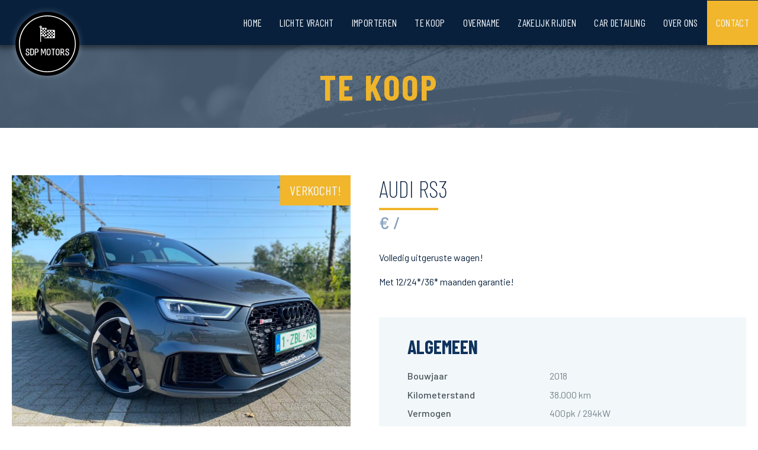

--- FILE ---
content_type: text/html; charset=UTF-8
request_url: https://www.sdpmotors.be/te_koop/audi-rs3-3/
body_size: 14473
content:
<!DOCTYPE html>
<html lang="nl-BE" >
<head>
<meta charset="UTF-8">
<meta name="viewport" content="width=device-width, initial-scale=1.0">
<!-- WP_HEAD() START -->
<title>Audi RS3 - sdpmotors.be</title>
<link rel="preload" as="style" href="https://fonts.googleapis.com/css?family=Barlow:100,200,300,400,500,600,700,800,900|Barlow+Condensed:100,200,300,400,500,600,700,800,900" >
<link rel="stylesheet" href="https://fonts.googleapis.com/css?family=Barlow:100,200,300,400,500,600,700,800,900|Barlow+Condensed:100,200,300,400,500,600,700,800,900">
<meta name='robots' content='max-image-preview:large' />
<script id="cookieyes" type="text/javascript" src="https://cdn-cookieyes.com/client_data/72379ec6bb561e0131f7aba8/script.js"></script><link rel="alternate" title="oEmbed (JSON)" type="application/json+oembed" href="https://www.sdpmotors.be/wp-json/oembed/1.0/embed?url=https%3A%2F%2Fwww.sdpmotors.be%2Fte_koop%2Faudi-rs3-3%2F" />
<link rel="alternate" title="oEmbed (XML)" type="text/xml+oembed" href="https://www.sdpmotors.be/wp-json/oembed/1.0/embed?url=https%3A%2F%2Fwww.sdpmotors.be%2Fte_koop%2Faudi-rs3-3%2F&#038;format=xml" />
<style id='wp-img-auto-sizes-contain-inline-css' type='text/css'>
img:is([sizes=auto i],[sizes^="auto," i]){contain-intrinsic-size:3000px 1500px}
/*# sourceURL=wp-img-auto-sizes-contain-inline-css */
</style>
<link rel='stylesheet' id='sbi_styles-css' href='https://www.sdpmotors.be/wp-content/plugins/instagram-feed/css/sbi-styles.min.css?ver=6.10.0' type='text/css' media='all' />
<style id='wp-block-library-inline-css' type='text/css'>
:root{--wp-block-synced-color:#7a00df;--wp-block-synced-color--rgb:122,0,223;--wp-bound-block-color:var(--wp-block-synced-color);--wp-editor-canvas-background:#ddd;--wp-admin-theme-color:#007cba;--wp-admin-theme-color--rgb:0,124,186;--wp-admin-theme-color-darker-10:#006ba1;--wp-admin-theme-color-darker-10--rgb:0,107,160.5;--wp-admin-theme-color-darker-20:#005a87;--wp-admin-theme-color-darker-20--rgb:0,90,135;--wp-admin-border-width-focus:2px}@media (min-resolution:192dpi){:root{--wp-admin-border-width-focus:1.5px}}.wp-element-button{cursor:pointer}:root .has-very-light-gray-background-color{background-color:#eee}:root .has-very-dark-gray-background-color{background-color:#313131}:root .has-very-light-gray-color{color:#eee}:root .has-very-dark-gray-color{color:#313131}:root .has-vivid-green-cyan-to-vivid-cyan-blue-gradient-background{background:linear-gradient(135deg,#00d084,#0693e3)}:root .has-purple-crush-gradient-background{background:linear-gradient(135deg,#34e2e4,#4721fb 50%,#ab1dfe)}:root .has-hazy-dawn-gradient-background{background:linear-gradient(135deg,#faaca8,#dad0ec)}:root .has-subdued-olive-gradient-background{background:linear-gradient(135deg,#fafae1,#67a671)}:root .has-atomic-cream-gradient-background{background:linear-gradient(135deg,#fdd79a,#004a59)}:root .has-nightshade-gradient-background{background:linear-gradient(135deg,#330968,#31cdcf)}:root .has-midnight-gradient-background{background:linear-gradient(135deg,#020381,#2874fc)}:root{--wp--preset--font-size--normal:16px;--wp--preset--font-size--huge:42px}.has-regular-font-size{font-size:1em}.has-larger-font-size{font-size:2.625em}.has-normal-font-size{font-size:var(--wp--preset--font-size--normal)}.has-huge-font-size{font-size:var(--wp--preset--font-size--huge)}.has-text-align-center{text-align:center}.has-text-align-left{text-align:left}.has-text-align-right{text-align:right}.has-fit-text{white-space:nowrap!important}#end-resizable-editor-section{display:none}.aligncenter{clear:both}.items-justified-left{justify-content:flex-start}.items-justified-center{justify-content:center}.items-justified-right{justify-content:flex-end}.items-justified-space-between{justify-content:space-between}.screen-reader-text{border:0;clip-path:inset(50%);height:1px;margin:-1px;overflow:hidden;padding:0;position:absolute;width:1px;word-wrap:normal!important}.screen-reader-text:focus{background-color:#ddd;clip-path:none;color:#444;display:block;font-size:1em;height:auto;left:5px;line-height:normal;padding:15px 23px 14px;text-decoration:none;top:5px;width:auto;z-index:100000}html :where(.has-border-color){border-style:solid}html :where([style*=border-top-color]){border-top-style:solid}html :where([style*=border-right-color]){border-right-style:solid}html :where([style*=border-bottom-color]){border-bottom-style:solid}html :where([style*=border-left-color]){border-left-style:solid}html :where([style*=border-width]){border-style:solid}html :where([style*=border-top-width]){border-top-style:solid}html :where([style*=border-right-width]){border-right-style:solid}html :where([style*=border-bottom-width]){border-bottom-style:solid}html :where([style*=border-left-width]){border-left-style:solid}html :where(img[class*=wp-image-]){height:auto;max-width:100%}:where(figure){margin:0 0 1em}html :where(.is-position-sticky){--wp-admin--admin-bar--position-offset:var(--wp-admin--admin-bar--height,0px)}@media screen and (max-width:600px){html :where(.is-position-sticky){--wp-admin--admin-bar--position-offset:0px}}

/*# sourceURL=wp-block-library-inline-css */
</style><style id='wp-block-paragraph-inline-css' type='text/css'>
.is-small-text{font-size:.875em}.is-regular-text{font-size:1em}.is-large-text{font-size:2.25em}.is-larger-text{font-size:3em}.has-drop-cap:not(:focus):first-letter{float:left;font-size:8.4em;font-style:normal;font-weight:100;line-height:.68;margin:.05em .1em 0 0;text-transform:uppercase}body.rtl .has-drop-cap:not(:focus):first-letter{float:none;margin-left:.1em}p.has-drop-cap.has-background{overflow:hidden}:root :where(p.has-background){padding:1.25em 2.375em}:where(p.has-text-color:not(.has-link-color)) a{color:inherit}p.has-text-align-left[style*="writing-mode:vertical-lr"],p.has-text-align-right[style*="writing-mode:vertical-rl"]{rotate:180deg}
/*# sourceURL=https://www.sdpmotors.be/wp-includes/blocks/paragraph/style.min.css */
</style>
<style id='global-styles-inline-css' type='text/css'>
:root{--wp--preset--aspect-ratio--square: 1;--wp--preset--aspect-ratio--4-3: 4/3;--wp--preset--aspect-ratio--3-4: 3/4;--wp--preset--aspect-ratio--3-2: 3/2;--wp--preset--aspect-ratio--2-3: 2/3;--wp--preset--aspect-ratio--16-9: 16/9;--wp--preset--aspect-ratio--9-16: 9/16;--wp--preset--color--black: #000000;--wp--preset--color--cyan-bluish-gray: #abb8c3;--wp--preset--color--white: #ffffff;--wp--preset--color--pale-pink: #f78da7;--wp--preset--color--vivid-red: #cf2e2e;--wp--preset--color--luminous-vivid-orange: #ff6900;--wp--preset--color--luminous-vivid-amber: #fcb900;--wp--preset--color--light-green-cyan: #7bdcb5;--wp--preset--color--vivid-green-cyan: #00d084;--wp--preset--color--pale-cyan-blue: #8ed1fc;--wp--preset--color--vivid-cyan-blue: #0693e3;--wp--preset--color--vivid-purple: #9b51e0;--wp--preset--gradient--vivid-cyan-blue-to-vivid-purple: linear-gradient(135deg,rgb(6,147,227) 0%,rgb(155,81,224) 100%);--wp--preset--gradient--light-green-cyan-to-vivid-green-cyan: linear-gradient(135deg,rgb(122,220,180) 0%,rgb(0,208,130) 100%);--wp--preset--gradient--luminous-vivid-amber-to-luminous-vivid-orange: linear-gradient(135deg,rgb(252,185,0) 0%,rgb(255,105,0) 100%);--wp--preset--gradient--luminous-vivid-orange-to-vivid-red: linear-gradient(135deg,rgb(255,105,0) 0%,rgb(207,46,46) 100%);--wp--preset--gradient--very-light-gray-to-cyan-bluish-gray: linear-gradient(135deg,rgb(238,238,238) 0%,rgb(169,184,195) 100%);--wp--preset--gradient--cool-to-warm-spectrum: linear-gradient(135deg,rgb(74,234,220) 0%,rgb(151,120,209) 20%,rgb(207,42,186) 40%,rgb(238,44,130) 60%,rgb(251,105,98) 80%,rgb(254,248,76) 100%);--wp--preset--gradient--blush-light-purple: linear-gradient(135deg,rgb(255,206,236) 0%,rgb(152,150,240) 100%);--wp--preset--gradient--blush-bordeaux: linear-gradient(135deg,rgb(254,205,165) 0%,rgb(254,45,45) 50%,rgb(107,0,62) 100%);--wp--preset--gradient--luminous-dusk: linear-gradient(135deg,rgb(255,203,112) 0%,rgb(199,81,192) 50%,rgb(65,88,208) 100%);--wp--preset--gradient--pale-ocean: linear-gradient(135deg,rgb(255,245,203) 0%,rgb(182,227,212) 50%,rgb(51,167,181) 100%);--wp--preset--gradient--electric-grass: linear-gradient(135deg,rgb(202,248,128) 0%,rgb(113,206,126) 100%);--wp--preset--gradient--midnight: linear-gradient(135deg,rgb(2,3,129) 0%,rgb(40,116,252) 100%);--wp--preset--font-size--small: 13px;--wp--preset--font-size--medium: 20px;--wp--preset--font-size--large: 36px;--wp--preset--font-size--x-large: 42px;--wp--preset--spacing--20: 0.44rem;--wp--preset--spacing--30: 0.67rem;--wp--preset--spacing--40: 1rem;--wp--preset--spacing--50: 1.5rem;--wp--preset--spacing--60: 2.25rem;--wp--preset--spacing--70: 3.38rem;--wp--preset--spacing--80: 5.06rem;--wp--preset--shadow--natural: 6px 6px 9px rgba(0, 0, 0, 0.2);--wp--preset--shadow--deep: 12px 12px 50px rgba(0, 0, 0, 0.4);--wp--preset--shadow--sharp: 6px 6px 0px rgba(0, 0, 0, 0.2);--wp--preset--shadow--outlined: 6px 6px 0px -3px rgb(255, 255, 255), 6px 6px rgb(0, 0, 0);--wp--preset--shadow--crisp: 6px 6px 0px rgb(0, 0, 0);}:where(.is-layout-flex){gap: 0.5em;}:where(.is-layout-grid){gap: 0.5em;}body .is-layout-flex{display: flex;}.is-layout-flex{flex-wrap: wrap;align-items: center;}.is-layout-flex > :is(*, div){margin: 0;}body .is-layout-grid{display: grid;}.is-layout-grid > :is(*, div){margin: 0;}:where(.wp-block-columns.is-layout-flex){gap: 2em;}:where(.wp-block-columns.is-layout-grid){gap: 2em;}:where(.wp-block-post-template.is-layout-flex){gap: 1.25em;}:where(.wp-block-post-template.is-layout-grid){gap: 1.25em;}.has-black-color{color: var(--wp--preset--color--black) !important;}.has-cyan-bluish-gray-color{color: var(--wp--preset--color--cyan-bluish-gray) !important;}.has-white-color{color: var(--wp--preset--color--white) !important;}.has-pale-pink-color{color: var(--wp--preset--color--pale-pink) !important;}.has-vivid-red-color{color: var(--wp--preset--color--vivid-red) !important;}.has-luminous-vivid-orange-color{color: var(--wp--preset--color--luminous-vivid-orange) !important;}.has-luminous-vivid-amber-color{color: var(--wp--preset--color--luminous-vivid-amber) !important;}.has-light-green-cyan-color{color: var(--wp--preset--color--light-green-cyan) !important;}.has-vivid-green-cyan-color{color: var(--wp--preset--color--vivid-green-cyan) !important;}.has-pale-cyan-blue-color{color: var(--wp--preset--color--pale-cyan-blue) !important;}.has-vivid-cyan-blue-color{color: var(--wp--preset--color--vivid-cyan-blue) !important;}.has-vivid-purple-color{color: var(--wp--preset--color--vivid-purple) !important;}.has-black-background-color{background-color: var(--wp--preset--color--black) !important;}.has-cyan-bluish-gray-background-color{background-color: var(--wp--preset--color--cyan-bluish-gray) !important;}.has-white-background-color{background-color: var(--wp--preset--color--white) !important;}.has-pale-pink-background-color{background-color: var(--wp--preset--color--pale-pink) !important;}.has-vivid-red-background-color{background-color: var(--wp--preset--color--vivid-red) !important;}.has-luminous-vivid-orange-background-color{background-color: var(--wp--preset--color--luminous-vivid-orange) !important;}.has-luminous-vivid-amber-background-color{background-color: var(--wp--preset--color--luminous-vivid-amber) !important;}.has-light-green-cyan-background-color{background-color: var(--wp--preset--color--light-green-cyan) !important;}.has-vivid-green-cyan-background-color{background-color: var(--wp--preset--color--vivid-green-cyan) !important;}.has-pale-cyan-blue-background-color{background-color: var(--wp--preset--color--pale-cyan-blue) !important;}.has-vivid-cyan-blue-background-color{background-color: var(--wp--preset--color--vivid-cyan-blue) !important;}.has-vivid-purple-background-color{background-color: var(--wp--preset--color--vivid-purple) !important;}.has-black-border-color{border-color: var(--wp--preset--color--black) !important;}.has-cyan-bluish-gray-border-color{border-color: var(--wp--preset--color--cyan-bluish-gray) !important;}.has-white-border-color{border-color: var(--wp--preset--color--white) !important;}.has-pale-pink-border-color{border-color: var(--wp--preset--color--pale-pink) !important;}.has-vivid-red-border-color{border-color: var(--wp--preset--color--vivid-red) !important;}.has-luminous-vivid-orange-border-color{border-color: var(--wp--preset--color--luminous-vivid-orange) !important;}.has-luminous-vivid-amber-border-color{border-color: var(--wp--preset--color--luminous-vivid-amber) !important;}.has-light-green-cyan-border-color{border-color: var(--wp--preset--color--light-green-cyan) !important;}.has-vivid-green-cyan-border-color{border-color: var(--wp--preset--color--vivid-green-cyan) !important;}.has-pale-cyan-blue-border-color{border-color: var(--wp--preset--color--pale-cyan-blue) !important;}.has-vivid-cyan-blue-border-color{border-color: var(--wp--preset--color--vivid-cyan-blue) !important;}.has-vivid-purple-border-color{border-color: var(--wp--preset--color--vivid-purple) !important;}.has-vivid-cyan-blue-to-vivid-purple-gradient-background{background: var(--wp--preset--gradient--vivid-cyan-blue-to-vivid-purple) !important;}.has-light-green-cyan-to-vivid-green-cyan-gradient-background{background: var(--wp--preset--gradient--light-green-cyan-to-vivid-green-cyan) !important;}.has-luminous-vivid-amber-to-luminous-vivid-orange-gradient-background{background: var(--wp--preset--gradient--luminous-vivid-amber-to-luminous-vivid-orange) !important;}.has-luminous-vivid-orange-to-vivid-red-gradient-background{background: var(--wp--preset--gradient--luminous-vivid-orange-to-vivid-red) !important;}.has-very-light-gray-to-cyan-bluish-gray-gradient-background{background: var(--wp--preset--gradient--very-light-gray-to-cyan-bluish-gray) !important;}.has-cool-to-warm-spectrum-gradient-background{background: var(--wp--preset--gradient--cool-to-warm-spectrum) !important;}.has-blush-light-purple-gradient-background{background: var(--wp--preset--gradient--blush-light-purple) !important;}.has-blush-bordeaux-gradient-background{background: var(--wp--preset--gradient--blush-bordeaux) !important;}.has-luminous-dusk-gradient-background{background: var(--wp--preset--gradient--luminous-dusk) !important;}.has-pale-ocean-gradient-background{background: var(--wp--preset--gradient--pale-ocean) !important;}.has-electric-grass-gradient-background{background: var(--wp--preset--gradient--electric-grass) !important;}.has-midnight-gradient-background{background: var(--wp--preset--gradient--midnight) !important;}.has-small-font-size{font-size: var(--wp--preset--font-size--small) !important;}.has-medium-font-size{font-size: var(--wp--preset--font-size--medium) !important;}.has-large-font-size{font-size: var(--wp--preset--font-size--large) !important;}.has-x-large-font-size{font-size: var(--wp--preset--font-size--x-large) !important;}
/*# sourceURL=global-styles-inline-css */
</style>

<style id='classic-theme-styles-inline-css' type='text/css'>
/*! This file is auto-generated */
.wp-block-button__link{color:#fff;background-color:#32373c;border-radius:9999px;box-shadow:none;text-decoration:none;padding:calc(.667em + 2px) calc(1.333em + 2px);font-size:1.125em}.wp-block-file__button{background:#32373c;color:#fff;text-decoration:none}
/*# sourceURL=/wp-includes/css/classic-themes.min.css */
</style>
<link rel='stylesheet' id='swiper-css' href='https://www.sdpmotors.be/wp-content/plugins/my-custom-functionality-master/assets/css/swiper.min.css?ver=6.9' type='text/css' media='all' />
<link rel='stylesheet' id='oxygen-css' href='https://www.sdpmotors.be/wp-content/plugins/oxygen/component-framework/oxygen.css?ver=4.9.5' type='text/css' media='all' />
<!--n2css--><!--n2js--><script type="text/javascript" src="https://www.sdpmotors.be/wp-includes/js/jquery/jquery.min.js?ver=3.7.1" id="jquery-core-js"></script>
<link rel="https://api.w.org/" href="https://www.sdpmotors.be/wp-json/" /><link rel="alternate" title="JSON" type="application/json" href="https://www.sdpmotors.be/wp-json/wp/v2/te_koop/2324" /><link rel="EditURI" type="application/rsd+xml" title="RSD" href="https://www.sdpmotors.be/xmlrpc.php?rsd" />
<meta name="generator" content="WordPress 6.9" />
<link rel="canonical" href="https://www.sdpmotors.be/te_koop/audi-rs3-3/" />
<link rel='shortlink' href='https://www.sdpmotors.be/?p=2324' />

<!--BEGIN: TRACKING CODE MANAGER (v2.5.0) BY INTELLYWP.COM IN HEAD//-->
<!-- Google Tag Manager -->
<script>(function(w,d,s,l,i){w[l]=w[l]||[];w[l].push({'gtm.start':
new Date().getTime(),event:'gtm.js'});var f=d.getElementsByTagName(s)[0],
j=d.createElement(s),dl=l!='dataLayer'?'&l='+l:'';j.async=true;j.src=
'https://www.googletagmanager.com/gtm.js?id='+i+dl;f.parentNode.insertBefore(j,f);
})(window,document,'script','dataLayer','GTM-N9GB4VRN');</script>
<!-- End Google Tag Manager -->
<!--END: https://wordpress.org/plugins/tracking-code-manager IN HEAD//--><link rel="icon" href="https://www.sdpmotors.be/wp-content/uploads/2020/04/cropped-favicon-sdpmotors-32x32.png" sizes="32x32" />
<link rel="icon" href="https://www.sdpmotors.be/wp-content/uploads/2020/04/cropped-favicon-sdpmotors-192x192.png" sizes="192x192" />
<link rel="apple-touch-icon" href="https://www.sdpmotors.be/wp-content/uploads/2020/04/cropped-favicon-sdpmotors-180x180.png" />
<meta name="msapplication-TileImage" content="https://www.sdpmotors.be/wp-content/uploads/2020/04/cropped-favicon-sdpmotors-270x270.png" />
<link rel='stylesheet' id='oxygen-cache-48-css' href='//www.sdpmotors.be/wp-content/uploads/oxygen/css/48.css?cache=1667827903&#038;ver=6.9' type='text/css' media='all' />
<link rel='stylesheet' id='oxygen-cache-5-css' href='//www.sdpmotors.be/wp-content/uploads/oxygen/css/5.css?cache=1763301858&#038;ver=6.9' type='text/css' media='all' />
<link rel='stylesheet' id='oxygen-cache-49-css' href='//www.sdpmotors.be/wp-content/uploads/oxygen/css/49.css?cache=1667827902&#038;ver=6.9' type='text/css' media='all' />
<link rel='stylesheet' id='oxygen-universal-styles-css' href='//www.sdpmotors.be/wp-content/uploads/oxygen/css/universal.css?cache=1763301858&#038;ver=6.9' type='text/css' media='all' />
<!-- END OF WP_HEAD() -->
<link rel='stylesheet' id='fluent-form-styles-css' href='https://www.sdpmotors.be/wp-content/plugins/fluentform/assets/css/fluent-forms-public.css?ver=6.1.14' type='text/css' media='all' />
<link rel='stylesheet' id='fluentform-public-default-css' href='https://www.sdpmotors.be/wp-content/plugins/fluentform/assets/css/fluentform-public-default.css?ver=6.1.14' type='text/css' media='all' />
<link rel='stylesheet' id='photoswipe-css-css' href='https://www.sdpmotors.be/wp-content/plugins/oxygen/component-framework/components/classes/gallery/photoswipe/photoswipe.css?ver=6.9' type='text/css' media='all' />
<link rel='stylesheet' id='photoswipe-default-skin-css-css' href='https://www.sdpmotors.be/wp-content/plugins/oxygen/component-framework/components/classes/gallery/photoswipe/default-skin/default-skin.css?ver=6.9' type='text/css' media='all' />
</head>
<body class="wp-singular te_koop-template-default single single-te_koop postid-2324 wp-theme-oxygen-is-not-a-theme  wp-embed-responsive oxygen-body" >


<!--BEGIN: TRACKING CODE MANAGER (v2.5.0) BY INTELLYWP.COM IN BODY//-->
<!-- Google Tag Manager (noscript) -->
<noscript><iframe src="https://www.googletagmanager.com/ns.html?id=GTM-N9GB4VRN" height="0" width="0" style="display:none"></iframe></noscript>
<!-- End Google Tag Manager (noscript) -->
<!--END: https://wordpress.org/plugins/tracking-code-manager IN BODY//-->


						<section id="section-6-5" class=" ct-section" ><div class="ct-section-inner-wrap"><a id="link-8-5" class="ct-link" href="https://www.sdpmotors.be/" target="_self"  ><img  id="image-9-5" alt="" src="https://www.sdpmotors.be/wp-content/uploads/2020/02/sdp-motors-logo.svg" class="ct-image"/><div id="div_block-10-5" class="ct-div-block" ></div></a><nav id="_nav_menu-11-5" class="oxy-nav-menu ak-main-menu oxy-nav-menu-dropdowns oxy-nav-menu-dropdown-arrow" ><div class='oxy-menu-toggle'><div class='oxy-nav-menu-hamburger-wrap'><div class='oxy-nav-menu-hamburger'><div class='oxy-nav-menu-hamburger-line'></div><div class='oxy-nav-menu-hamburger-line'></div><div class='oxy-nav-menu-hamburger-line'></div></div></div></div><div class="menu-mainmenu-container"><ul id="menu-mainmenu" class="oxy-nav-menu-list"><li id="menu-item-6" class="menu-item menu-item-type-post_type menu-item-object-page menu-item-home menu-item-6"><a href="https://www.sdpmotors.be/">Home</a></li>
<li id="menu-item-2034" class="menu-item menu-item-type-post_type menu-item-object-page menu-item-2034"><a href="https://www.sdpmotors.be/lichte-vracht/">Lichte vracht</a></li>
<li id="menu-item-36" class="menu-item menu-item-type-post_type menu-item-object-page menu-item-36"><a href="https://www.sdpmotors.be/importeren/">Importeren</a></li>
<li id="menu-item-118" class="menu-item menu-item-type-post_type menu-item-object-page menu-item-118"><a href="https://www.sdpmotors.be/te-koop/">Te koop</a></li>
<li id="menu-item-105" class="menu-item menu-item-type-post_type menu-item-object-page menu-item-105"><a href="https://www.sdpmotors.be/overname/">Overname</a></li>
<li id="menu-item-97" class="menu-item menu-item-type-post_type menu-item-object-page menu-item-97"><a href="https://www.sdpmotors.be/zakelijk-rijden/">Zakelijk rijden</a></li>
<li id="menu-item-111" class="menu-item menu-item-type-post_type menu-item-object-page menu-item-111"><a href="https://www.sdpmotors.be/car-detailing/">Car detailing</a></li>
<li id="menu-item-114" class="menu-item menu-item-type-post_type menu-item-object-page menu-item-114"><a href="https://www.sdpmotors.be/over-ons/">Over ons</a></li>
<li id="menu-item-129" class="ak-nav--cta menu-item menu-item-type-post_type menu-item-object-page menu-item-129"><a href="https://www.sdpmotors.be/contact/">Contact</a></li>
</ul></div></nav></div></section><section id="section-629-49" class=" ct-section" ><div class="ct-section-inner-wrap"><h1 id="headline-630-49" class="ct-headline ">Te koop<br></h1></div></section><section id="section-2-49" class=" ct-section" ><div class="ct-section-inner-wrap"><div id="div_block-4-49" class="ct-div-block" ><div id="div_block-715-49" class="ct-div-block ak-flag" ><div id="text_block-717-49" class="ct-text-block ak-flag__tekst" ><span id="span-718-49" class="ct-span" >Verkocht!</span></div></div><img  id="image-73-49" alt="" src="https://www.sdpmotors.be/wp-content/uploads/2021/09/IMG_0216-768x576.jpg" class="ct-image"/><style>/* FLEX GALLERY */

.oxy-gallery.oxy-gallery-flex {
	display: flex;
	flex-direction: row;
	flex-wrap: wrap;
	justify-content: center;
}

.oxy-gallery-flex .oxy-gallery-item {
	overflow: hidden;
	flex: auto;

}

.oxy-gallery-flex .oxy-gallery-item-sizer {
	position: relative;
}

.oxy-gallery-flex .oxy-gallery-item-contents {
	position: absolute;
	top: 0; bottom: 0; left: 0; right: 0;
	background-size: cover;
	margin: 0;
}

.oxy-gallery-flex .oxy-gallery-item-contents img {
	width: 100%;
	height: 100%;
	opacity: 0;
}



/* MASONRY GALLERY */

.oxy-gallery.oxy-gallery-masonry {
	display: block;
	overflow: auto;
}

.oxy-gallery-masonry .oxy-gallery-item {
	break-inside: avoid;
	display: block;
	line-height: 0;
	position: relative;
}

.oxy-gallery-masonry figure.oxy-gallery-item-contents {
	margin: 0;
}

.oxy-gallery-masonry .oxy-gallery-item .oxy-gallery-item-contents img {
	max-width: 100%;
}

.oxy-gallery-masonry .oxy-gallery-item .oxy-gallery-item-contents figcaption {
	display: none;
}

/* GRID GALLERY */
.oxy-gallery-grid .oxy-gallery-item {
	overflow: hidden;
	flex: auto;
	position: relative;
}

.oxy-gallery-grid .oxy-gallery-item-contents {
	margin: 0;
}

.oxy-gallery-grid .oxy-gallery-item-contents img {
	width: 100%;
	height: auto;
}

.oxy-gallery-grid .oxy-gallery-item .oxy-gallery-item-contents figcaption {
	display: none;
}</style><style data-element-id="#_gallery-72-49">                #_gallery-72-49.oxy-gallery.oxy-gallery-masonry {
                    column-width: px;
                    column-count: 4;
                    column-gap: 10px;
                }

                #_gallery-72-49.oxy-gallery-masonry .oxy-gallery-item {
                    margin-bottom: 10px;
                }
        
            #_gallery-72-49.oxy-gallery-captions .oxy-gallery-item .oxy-gallery-item-contents figcaption:not(:empty) {
                position: absolute;
                bottom: 0;
                left: 0;
                right: 0;
                background-color: rgba(0,0,0,0.75); /* caption background color */
                padding: 1em;
                color: #ffffff;  /* caption text color */
                font-weight: bold;
                -webkit-font-smoothing: antialiased;
                font-size: 1em;
                text-align: center;
                line-height: var(--oxy-small-line-height);
                /*pointer-events: none;*/
                transition: 0.3s ease-in-out opacity;
                display: block;
            }

                
            #_gallery-72-49.oxy-gallery-captions .oxy-gallery-item .oxy-gallery-item-contents figcaption:not(:empty) {
                opacity: 0;
            }
            #_gallery-72-49.oxy-gallery-captions .oxy-gallery-item:hover .oxy-gallery-item-contents figcaption {
                opacity: 1;
            }

                    
            /* hover effects */
            #_gallery-72-49.oxy-gallery .oxy-gallery-item {
              opacity: ;
              transition: 0.3s ease-in-out opacity;
            }

            #_gallery-72-49.oxy-gallery .oxy-gallery-item:hover {
              opacity: ;
            }

        </style>        <div id="_gallery-72-49" class="oxy-gallery oxy-gallery-masonry" >
        
                
                    <a href='https://www.sdpmotors.be/wp-content/uploads/2021/09/IMG_0216-scaled.jpg'  class='oxy-gallery-item'>

                        <figure class='oxy-gallery-item-contents'>

                            <img  src="https://www.sdpmotors.be/wp-content/uploads/2021/09/IMG_0216-scaled.jpg" data-original-src="https://www.sdpmotors.be/wp-content/uploads/2021/09/IMG_0216-scaled.jpg" data-original-src-width="2560" data-original-src-height="1920" alt="">
                            <figcaption></figcaption>

                        </figure>

                    </a>

                
                    <a href='https://www.sdpmotors.be/wp-content/uploads/2021/09/IMG_0218-scaled.jpg'  class='oxy-gallery-item'>

                        <figure class='oxy-gallery-item-contents'>

                            <img  src="https://www.sdpmotors.be/wp-content/uploads/2021/09/IMG_0218-scaled.jpg" data-original-src="https://www.sdpmotors.be/wp-content/uploads/2021/09/IMG_0218-scaled.jpg" data-original-src-width="2560" data-original-src-height="1920" alt="">
                            <figcaption></figcaption>

                        </figure>

                    </a>

                
                    <a href='https://www.sdpmotors.be/wp-content/uploads/2021/09/IMG_0219-scaled.jpg'  class='oxy-gallery-item'>

                        <figure class='oxy-gallery-item-contents'>

                            <img  src="https://www.sdpmotors.be/wp-content/uploads/2021/09/IMG_0219-scaled.jpg" data-original-src="https://www.sdpmotors.be/wp-content/uploads/2021/09/IMG_0219-scaled.jpg" data-original-src-width="2560" data-original-src-height="1920" alt="">
                            <figcaption></figcaption>

                        </figure>

                    </a>

                
                    <a href='https://www.sdpmotors.be/wp-content/uploads/2021/09/IMG_0220-scaled.jpg'  class='oxy-gallery-item'>

                        <figure class='oxy-gallery-item-contents'>

                            <img  src="https://www.sdpmotors.be/wp-content/uploads/2021/09/IMG_0220-scaled.jpg" data-original-src="https://www.sdpmotors.be/wp-content/uploads/2021/09/IMG_0220-scaled.jpg" data-original-src-width="2560" data-original-src-height="1920" alt="">
                            <figcaption></figcaption>

                        </figure>

                    </a>

                
                    <a href='https://www.sdpmotors.be/wp-content/uploads/2021/09/IMG_0222-scaled.jpg'  class='oxy-gallery-item'>

                        <figure class='oxy-gallery-item-contents'>

                            <img  src="https://www.sdpmotors.be/wp-content/uploads/2021/09/IMG_0222-scaled.jpg" data-original-src="https://www.sdpmotors.be/wp-content/uploads/2021/09/IMG_0222-scaled.jpg" data-original-src-width="2560" data-original-src-height="1920" alt="">
                            <figcaption></figcaption>

                        </figure>

                    </a>

                
                    <a href='https://www.sdpmotors.be/wp-content/uploads/2021/09/IMG_0223-scaled.jpg'  class='oxy-gallery-item'>

                        <figure class='oxy-gallery-item-contents'>

                            <img  src="https://www.sdpmotors.be/wp-content/uploads/2021/09/IMG_0223-scaled.jpg" data-original-src="https://www.sdpmotors.be/wp-content/uploads/2021/09/IMG_0223-scaled.jpg" data-original-src-width="2560" data-original-src-height="1920" alt="">
                            <figcaption></figcaption>

                        </figure>

                    </a>

                
                    <a href='https://www.sdpmotors.be/wp-content/uploads/2021/09/IMG_0224-scaled.jpg'  class='oxy-gallery-item'>

                        <figure class='oxy-gallery-item-contents'>

                            <img  src="https://www.sdpmotors.be/wp-content/uploads/2021/09/IMG_0224-scaled.jpg" data-original-src="https://www.sdpmotors.be/wp-content/uploads/2021/09/IMG_0224-scaled.jpg" data-original-src-width="2560" data-original-src-height="1920" alt="">
                            <figcaption></figcaption>

                        </figure>

                    </a>

                
                    <a href='https://www.sdpmotors.be/wp-content/uploads/2021/09/IMG_0226-scaled.jpg'  class='oxy-gallery-item'>

                        <figure class='oxy-gallery-item-contents'>

                            <img  src="https://www.sdpmotors.be/wp-content/uploads/2021/09/IMG_0226-scaled.jpg" data-original-src="https://www.sdpmotors.be/wp-content/uploads/2021/09/IMG_0226-scaled.jpg" data-original-src-width="2560" data-original-src-height="1920" alt="">
                            <figcaption></figcaption>

                        </figure>

                    </a>

                
                    <a href='https://www.sdpmotors.be/wp-content/uploads/2021/09/IMG_0221-scaled.jpg'  class='oxy-gallery-item'>

                        <figure class='oxy-gallery-item-contents'>

                            <img  src="https://www.sdpmotors.be/wp-content/uploads/2021/09/IMG_0221-scaled.jpg" data-original-src="https://www.sdpmotors.be/wp-content/uploads/2021/09/IMG_0221-scaled.jpg" data-original-src-width="2560" data-original-src-height="1920" alt="">
                            <figcaption></figcaption>

                        </figure>

                    </a>

                
                    <a href='https://www.sdpmotors.be/wp-content/uploads/2021/09/IMG_0225-scaled.jpg'  class='oxy-gallery-item'>

                        <figure class='oxy-gallery-item-contents'>

                            <img  src="https://www.sdpmotors.be/wp-content/uploads/2021/09/IMG_0225-scaled.jpg" data-original-src="https://www.sdpmotors.be/wp-content/uploads/2021/09/IMG_0225-scaled.jpg" data-original-src-width="2560" data-original-src-height="1920" alt="">
                            <figcaption></figcaption>

                        </figure>

                    </a>

                
                    <a href='https://www.sdpmotors.be/wp-content/uploads/2021/09/IMG_0227-scaled.jpg'  class='oxy-gallery-item'>

                        <figure class='oxy-gallery-item-contents'>

                            <img  src="https://www.sdpmotors.be/wp-content/uploads/2021/09/IMG_0227-scaled.jpg" data-original-src="https://www.sdpmotors.be/wp-content/uploads/2021/09/IMG_0227-scaled.jpg" data-original-src-width="2560" data-original-src-height="1920" alt="">
                            <figcaption></figcaption>

                        </figure>

                    </a>

                
                    <a href='https://www.sdpmotors.be/wp-content/uploads/2021/09/IMG_0229-2-scaled.jpg'  class='oxy-gallery-item'>

                        <figure class='oxy-gallery-item-contents'>

                            <img  src="https://www.sdpmotors.be/wp-content/uploads/2021/09/IMG_0229-2-scaled.jpg" data-original-src="https://www.sdpmotors.be/wp-content/uploads/2021/09/IMG_0229-2-scaled.jpg" data-original-src-width="2560" data-original-src-height="1920" alt="">
                            <figcaption></figcaption>

                        </figure>

                    </a>

                
                    <a href='https://www.sdpmotors.be/wp-content/uploads/2021/09/IMG_0231-scaled.jpg'  class='oxy-gallery-item'>

                        <figure class='oxy-gallery-item-contents'>

                            <img  src="https://www.sdpmotors.be/wp-content/uploads/2021/09/IMG_0231-scaled.jpg" data-original-src="https://www.sdpmotors.be/wp-content/uploads/2021/09/IMG_0231-scaled.jpg" data-original-src-width="2560" data-original-src-height="1920" alt="">
                            <figcaption></figcaption>

                        </figure>

                    </a>

                
                    <a href='https://www.sdpmotors.be/wp-content/uploads/2021/09/IMG_0230-scaled.jpg'  class='oxy-gallery-item'>

                        <figure class='oxy-gallery-item-contents'>

                            <img  src="https://www.sdpmotors.be/wp-content/uploads/2021/09/IMG_0230-scaled.jpg" data-original-src="https://www.sdpmotors.be/wp-content/uploads/2021/09/IMG_0230-scaled.jpg" data-original-src-width="2560" data-original-src-height="1920" alt="">
                            <figcaption></figcaption>

                        </figure>

                    </a>

                
                    <a href='https://www.sdpmotors.be/wp-content/uploads/2021/09/IMG_0232-scaled.jpg'  class='oxy-gallery-item'>

                        <figure class='oxy-gallery-item-contents'>

                            <img  src="https://www.sdpmotors.be/wp-content/uploads/2021/09/IMG_0232-scaled.jpg" data-original-src="https://www.sdpmotors.be/wp-content/uploads/2021/09/IMG_0232-scaled.jpg" data-original-src-width="2560" data-original-src-height="1920" alt="">
                            <figcaption></figcaption>

                        </figure>

                    </a>

                
                    <a href='https://www.sdpmotors.be/wp-content/uploads/2021/09/IMG_0233-scaled.jpg'  class='oxy-gallery-item'>

                        <figure class='oxy-gallery-item-contents'>

                            <img  src="https://www.sdpmotors.be/wp-content/uploads/2021/09/IMG_0233-scaled.jpg" data-original-src="https://www.sdpmotors.be/wp-content/uploads/2021/09/IMG_0233-scaled.jpg" data-original-src-width="2560" data-original-src-height="1920" alt="">
                            <figcaption></figcaption>

                        </figure>

                    </a>

                
                    <a href='https://www.sdpmotors.be/wp-content/uploads/2021/09/IMG_0234-scaled.jpg'  class='oxy-gallery-item'>

                        <figure class='oxy-gallery-item-contents'>

                            <img  src="https://www.sdpmotors.be/wp-content/uploads/2021/09/IMG_0234-scaled.jpg" data-original-src="https://www.sdpmotors.be/wp-content/uploads/2021/09/IMG_0234-scaled.jpg" data-original-src-width="2560" data-original-src-height="1920" alt="">
                            <figcaption></figcaption>

                        </figure>

                    </a>

                
                    <a href='https://www.sdpmotors.be/wp-content/uploads/2021/09/IMG_0235-2-scaled.jpg'  class='oxy-gallery-item'>

                        <figure class='oxy-gallery-item-contents'>

                            <img  src="https://www.sdpmotors.be/wp-content/uploads/2021/09/IMG_0235-2-scaled.jpg" data-original-src="https://www.sdpmotors.be/wp-content/uploads/2021/09/IMG_0235-2-scaled.jpg" data-original-src-width="2560" data-original-src-height="1920" alt="">
                            <figcaption></figcaption>

                        </figure>

                    </a>

                
                    <a href='https://www.sdpmotors.be/wp-content/uploads/2021/09/IMG_0237-scaled.jpg'  class='oxy-gallery-item'>

                        <figure class='oxy-gallery-item-contents'>

                            <img  src="https://www.sdpmotors.be/wp-content/uploads/2021/09/IMG_0237-scaled.jpg" data-original-src="https://www.sdpmotors.be/wp-content/uploads/2021/09/IMG_0237-scaled.jpg" data-original-src-width="2560" data-original-src-height="1920" alt="">
                            <figcaption></figcaption>

                        </figure>

                    </a>

                
                    <a href='https://www.sdpmotors.be/wp-content/uploads/2021/09/IMG_0236-scaled.jpg'  class='oxy-gallery-item'>

                        <figure class='oxy-gallery-item-contents'>

                            <img  src="https://www.sdpmotors.be/wp-content/uploads/2021/09/IMG_0236-scaled.jpg" data-original-src="https://www.sdpmotors.be/wp-content/uploads/2021/09/IMG_0236-scaled.jpg" data-original-src-width="2560" data-original-src-height="1920" alt="">
                            <figcaption></figcaption>

                        </figure>

                    </a>

                
                    <a href='https://www.sdpmotors.be/wp-content/uploads/2021/09/IMG_0240-2-scaled.jpg'  class='oxy-gallery-item'>

                        <figure class='oxy-gallery-item-contents'>

                            <img  src="https://www.sdpmotors.be/wp-content/uploads/2021/09/IMG_0240-2-scaled.jpg" data-original-src="https://www.sdpmotors.be/wp-content/uploads/2021/09/IMG_0240-2-scaled.jpg" data-original-src-width="2560" data-original-src-height="1920" alt="">
                            <figcaption></figcaption>

                        </figure>

                    </a>

                
                    <a href='https://www.sdpmotors.be/wp-content/uploads/2021/09/IMG_0241-scaled.jpg'  class='oxy-gallery-item'>

                        <figure class='oxy-gallery-item-contents'>

                            <img  src="https://www.sdpmotors.be/wp-content/uploads/2021/09/IMG_0241-scaled.jpg" data-original-src="https://www.sdpmotors.be/wp-content/uploads/2021/09/IMG_0241-scaled.jpg" data-original-src-width="2560" data-original-src-height="1920" alt="">
                            <figcaption></figcaption>

                        </figure>

                    </a>

                
                    <a href='https://www.sdpmotors.be/wp-content/uploads/2021/09/IMG_0242-scaled.jpg'  class='oxy-gallery-item'>

                        <figure class='oxy-gallery-item-contents'>

                            <img  src="https://www.sdpmotors.be/wp-content/uploads/2021/09/IMG_0242-scaled.jpg" data-original-src="https://www.sdpmotors.be/wp-content/uploads/2021/09/IMG_0242-scaled.jpg" data-original-src-width="2560" data-original-src-height="1920" alt="">
                            <figcaption></figcaption>

                        </figure>

                    </a>

                
                    <a href='https://www.sdpmotors.be/wp-content/uploads/2021/09/IMG_0244-scaled.jpg'  class='oxy-gallery-item'>

                        <figure class='oxy-gallery-item-contents'>

                            <img  src="https://www.sdpmotors.be/wp-content/uploads/2021/09/IMG_0244-scaled.jpg" data-original-src="https://www.sdpmotors.be/wp-content/uploads/2021/09/IMG_0244-scaled.jpg" data-original-src-width="2560" data-original-src-height="1920" alt="">
                            <figcaption></figcaption>

                        </figure>

                    </a>

                
                    <a href='https://www.sdpmotors.be/wp-content/uploads/2021/09/IMG_0245-scaled.jpg'  class='oxy-gallery-item'>

                        <figure class='oxy-gallery-item-contents'>

                            <img  src="https://www.sdpmotors.be/wp-content/uploads/2021/09/IMG_0245-scaled.jpg" data-original-src="https://www.sdpmotors.be/wp-content/uploads/2021/09/IMG_0245-scaled.jpg" data-original-src-width="2560" data-original-src-height="1920" alt="">
                            <figcaption></figcaption>

                        </figure>

                    </a>

                
                    <a href='https://www.sdpmotors.be/wp-content/uploads/2021/09/IMG_0246-scaled.jpg'  class='oxy-gallery-item'>

                        <figure class='oxy-gallery-item-contents'>

                            <img  src="https://www.sdpmotors.be/wp-content/uploads/2021/09/IMG_0246-scaled.jpg" data-original-src="https://www.sdpmotors.be/wp-content/uploads/2021/09/IMG_0246-scaled.jpg" data-original-src-width="2560" data-original-src-height="1920" alt="">
                            <figcaption></figcaption>

                        </figure>

                    </a>

                
                </div>
                        <script type="text/javascript">
                    document.addEventListener("oxygenVSBInitGalleryJs_gallery-72-49",function(){
                        if(jQuery('#_gallery-72-49').photoSwipe) {
                            jQuery('#_gallery-72-49').photoSwipe('.oxy-gallery-item-contents');
                        }
                    },false);
                    jQuery(document).ready(function() {
                        let event = new Event('oxygenVSBInitGalleryJs_gallery-72-49');
                        document.dispatchEvent(event);
                    });
                </script>
            </div><div id="div_block-5-49" class="ct-div-block" ><h2 id="headline-7-49" class="ct-headline ak-h-underline"><span id="span-8-49" class="ct-span" >Audi RS3</span></h2><div id="text_block-24-49" class="ct-text-block" >€ <span id="span-25-49" class="ct-span" >/</span></div><div id="text_block-10-49" class="ct-text-block" ><span id="span-11-49" class="ct-span oxy-stock-content-styles" >
<p>Volledig uitgeruste wagen! </p>



<p>Met 12/24*/36* maanden garantie! </p>
</span></div><div id="div_block-28-49" class="ct-div-block ak-car-properties" ><h3 id="headline-30-49" class="ct-headline ak-car-properties-h">Algemeen</h3><div id="div_block-19-49" class="ct-div-block ak-car-property" ><div id="text_block-20-49" class="ct-text-block ak-car-property__label" >Bouwjaar</div><div id="text_block-21-49" class="ct-text-block ak-car-property__value" ><span id="span-22-49" class="ct-span" >2018</span></div></div><div id="div_block-13-49" class="ct-div-block ak-car-property" ><div id="text_block-14-49" class="ct-text-block ak-car-property__label" >Kilometerstand</div><div id="text_block-16-49" class="ct-text-block ak-car-property__value" ><span id="span-17-49" class="ct-span" >38.000</span> km<br></div></div><div id="div_block-33-49" class="ct-div-block ak-car-property" ><div id="text_block-34-49" class="ct-text-block ak-car-property__label" >Vermogen</div><div id="text_block-35-49" class="ct-text-block ak-car-property__value" ><span id="span-36-49" class="ct-span" >400pk</span> / <span id="span-44-49" class="ct-span" >294kW</span><br></div></div><div id="div_block-38-49" class="ct-div-block ak-car-property" ><div id="text_block-39-49" class="ct-text-block ak-car-property__label" >Carrosserievorm</div><div id="text_block-40-49" class="ct-text-block ak-car-property__value" ><span id="span-41-49" class="ct-span" >Berline</span></div></div><div id="div_block-47-49" class="ct-div-block ak-car-property" ><div id="text_block-48-49" class="ct-text-block ak-car-property__label" >Aandrijving</div><div id="text_block-49-49" class="ct-text-block ak-car-property__value" ><span id="span-50-49" class="ct-span" >4x4</span></div></div><div id="div_block-51-49" class="ct-div-block ak-car-property" ><div id="text_block-52-49" class="ct-text-block ak-car-property__label" >Transmissie</div><div id="text_block-53-49" class="ct-text-block ak-car-property__value" ><span id="span-54-49" class="ct-span" >Automaat</span></div></div><div id="div_block-59-49" class="ct-div-block ak-car-property" ><div id="text_block-60-49" class="ct-text-block ak-car-property__label" >Kleur</div><div id="text_block-61-49" class="ct-text-block ak-car-property__value" ><span id="span-62-49" class="ct-span" >Daytona grey</span></div></div><div id="div_block-66-49" class="ct-div-block ak-car-property" ><div id="text_block-67-49" class="ct-text-block ak-car-property__label" >Interieur</div><div id="text_block-68-49" class="ct-text-block ak-car-property__value" ><span id="span-69-49" class="ct-span" >Zwart leder</span></div></div></div><div id="div_block-86-49" class="ct-div-block ak-car-properties" ><h3 id="headline-87-49" class="ct-headline ak-car-properties-h">Financieel</h3><div id="div_block-88-49" class="ct-div-block ak-car-property" ><div id="text_block-89-49" class="ct-text-block ak-car-property__label" >Nieuwprijs</div><div id="text_block-90-49" class="ct-text-block ak-car-property__value" >€ <span id="span-91-49" class="ct-span" >/</span></div></div><div id="div_block-92-49" class="ct-div-block ak-car-property" ><div id="text_block-93-49" class="ct-text-block ak-car-property__label" >Onze prijs<br></div><div id="text_block-94-49" class="ct-text-block ak-car-property__value" >€ <span id="span-95-49" class="ct-span" >/</span><br></div></div><div id="div_block-96-49" class="ct-div-block ak-car-property" ><div id="text_block-97-49" class="ct-text-block ak-car-property__label" >Uw voordeel<br></div><div id="text_block-98-49" class="ct-text-block ak-car-property__value" >€ <span id="span-99-49" class="ct-span" >/</span> (<span id="span-100-49" class="ct-span" >/%</span>)<br></div></div><div id="div_block-101-49" class="ct-div-block ak-car-property" ><div id="text_block-102-49" class="ct-text-block ak-car-property__label" >BTW-regime</div><div id="text_block-103-49" class="ct-text-block ak-car-property__value" ><span id="span-104-49" class="ct-span" >Marge</span></div></div></div><div id="div_block-105-49" class="ct-div-block ak-car-properties" ><h3 id="headline-106-49" class="ct-headline ak-car-properties-h">Fiscaal</h3><div id="div_block-107-49" class="ct-div-block ak-car-property" ><div id="text_block-108-49" class="ct-text-block ak-car-property__label" >Datum 1ste inverkeersstelling<br></div><div id="text_block-109-49" class="ct-text-block ak-car-property__value" ><span id="span-110-49" class="ct-span" >05/03/2018</span></div></div><div id="div_block-111-49" class="ct-div-block ak-car-property" ><div id="text_block-112-49" class="ct-text-block ak-car-property__label" >Brandstof<br></div><div id="text_block-113-49" class="ct-text-block ak-car-property__value" ><span id="span-114-49" class="ct-span" >Benzine</span><br></div></div><div id="div_block-115-49" class="ct-div-block ak-car-property" ><div id="text_block-116-49" class="ct-text-block ak-car-property__label" >CO2-uitstoot<br></div><div id="text_block-117-49" class="ct-text-block ak-car-property__value" ><span id="span-118-49" class="ct-span" >192g/km</span><br></div></div><div id="div_block-120-49" class="ct-div-block ak-car-property" ><div id="text_block-121-49" class="ct-text-block ak-car-property__label" >Euronorm</div><div id="text_block-122-49" class="ct-text-block ak-car-property__value" ><span id="span-119-49" class="ct-span" >6</span></div></div><div id="div_block-133-49" class="ct-div-block ak-car-property" ><div id="text_block-134-49" class="ct-text-block ak-car-property__label" >Fiscale pk<br></div><div id="text_block-135-49" class="ct-text-block ak-car-property__value" ><span id="span-123-49" class="ct-span" >/pk</span></div></div><div id="div_block-137-49" class="ct-div-block ak-car-property" ><div id="text_block-138-49" class="ct-text-block ak-car-property__label" >Cilinderinhoud</div><div id="text_block-139-49" class="ct-text-block ak-car-property__value" ><span id="span-136-49" class="ct-span" >2480cc</span></div></div><div id="div_block-141-49" class="ct-div-block ak-car-property" ><div id="text_block-142-49" class="ct-text-block ak-car-property__label" >Cilinders</div><div id="text_block-143-49" class="ct-text-block ak-car-property__value" ><span id="span-140-49" class="ct-span" >5</span></div></div><div id="div_block-145-49" class="ct-div-block ak-car-property" ><div id="text_block-146-49" class="ct-text-block ak-car-property__label" >BIV</div><div id="text_block-147-49" class="ct-text-block ak-car-property__value" >€ <span id="span-144-49" class="ct-span" >/</span></div></div><div id="div_block-149-49" class="ct-div-block ak-car-property" ><div id="text_block-150-49" class="ct-text-block ak-car-property__label" >Verkeersbelasting</div><div id="text_block-151-49" class="ct-text-block ak-car-property__value" >€ <span id="span-148-49" class="ct-span" >/</span></div></div></div></div></div></section><section id="section-75-49" class=" ct-section" ><div class="ct-section-inner-wrap"><div id="div_block-76-49" class="ct-div-block" ></div><div id="div_block-79-49" class="ct-div-block" ></div></div></section><section id="section-218-49" class=" ct-section" ><div class="ct-section-inner-wrap"><div id="new_columns-961-49" class="ct-new-columns" ><div id="div_block-962-49" class="ct-div-block" ><h3 id="headline-164-49" class="ct-headline ak-h-underline">Opties</h3><div id="_dynamic_list-168-49" class="oxy-dynamic-list"><div id="div_block-169-49-1" class="ct-div-block ak-car-option" data-id="div_block-169-49"><div id="fancy_icon-183-49-1" class="ct-fancy-icon ak-car-option__icon" data-id="fancy_icon-183-49"><svg id="svg-fancy_icon-183-49-1" data-id="svg-fancy_icon-183-49"><use xlink:href="#FontAwesomeicon-plus"></use></svg></div><div id="text_block-196-49-1" class="ct-text-block ak-car-option__text ak-car-option__bold" data-id="text_block-196-49"><span id="span-197-49-1" class="ct-span" data-id="span-197-49">Audi Drivers Package</span></div></div><div id="div_block-169-49-2" class="ct-div-block ak-car-option" data-id="div_block-169-49"><div id="fancy_icon-183-49-2" class="ct-fancy-icon ak-car-option__icon" data-id="fancy_icon-183-49"><svg id="svg-fancy_icon-183-49-2" data-id="svg-fancy_icon-183-49"><use xlink:href="#FontAwesomeicon-plus"></use></svg></div><div id="text_block-196-49-2" class="ct-text-block ak-car-option__text ak-car-option__bold" data-id="text_block-196-49"><span id="span-197-49-2" class="ct-span" data-id="span-197-49">Audi RS Sportuitlaat zonder OPF</span></div></div><div id="div_block-169-49-3" class="ct-div-block ak-car-option" data-id="div_block-169-49"><div id="fancy_icon-183-49-3" class="ct-fancy-icon ak-car-option__icon" data-id="fancy_icon-183-49"><svg id="svg-fancy_icon-183-49-3" data-id="svg-fancy_icon-183-49"><use xlink:href="#FontAwesomeicon-plus"></use></svg></div><div id="text_block-196-49-3" class="ct-text-block ak-car-option__text ak-car-option__bold" data-id="text_block-196-49"><span id="span-197-49-3" class="ct-span" data-id="span-197-49">Audi Dynamic Ride Control</span></div></div><div id="div_block-169-49-4" class="ct-div-block ak-car-option" data-id="div_block-169-49"><div id="fancy_icon-183-49-4" class="ct-fancy-icon ak-car-option__icon" data-id="fancy_icon-183-49"><svg id="svg-fancy_icon-183-49-4" data-id="svg-fancy_icon-183-49"><use xlink:href="#FontAwesomeicon-plus"></use></svg></div><div id="text_block-196-49-4" class="ct-text-block ak-car-option__text ak-car-option__bold" data-id="text_block-196-49"><span id="span-197-49-4" class="ct-span" data-id="span-197-49">Audi RS Seats</span></div></div><div id="div_block-169-49-5" class="ct-div-block ak-car-option" data-id="div_block-169-49"><div id="fancy_icon-183-49-5" class="ct-fancy-icon ak-car-option__icon" data-id="fancy_icon-183-49"><svg id="svg-fancy_icon-183-49-5" data-id="svg-fancy_icon-183-49"><use xlink:href="#FontAwesomeicon-plus"></use></svg></div><div id="text_block-196-49-5" class="ct-text-block ak-car-option__text ak-car-option__bold" data-id="text_block-196-49"><span id="span-197-49-5" class="ct-span" data-id="span-197-49">Bang &amp; Olufsen geluidsinstallatie</span></div></div><div id="div_block-169-49-6" class="ct-div-block ak-car-option" data-id="div_block-169-49"><div id="fancy_icon-183-49-6" class="ct-fancy-icon ak-car-option__icon" data-id="fancy_icon-183-49"><svg id="svg-fancy_icon-183-49-6" data-id="svg-fancy_icon-183-49"><use xlink:href="#FontAwesomeicon-plus"></use></svg></div><div id="text_block-196-49-6" class="ct-text-block ak-car-option__text ak-car-option__bold" data-id="text_block-196-49"><span id="span-197-49-6" class="ct-span" data-id="span-197-49">Keyless entry &amp; start</span></div></div><div id="div_block-169-49-7" class="ct-div-block ak-car-option" data-id="div_block-169-49"><div id="fancy_icon-183-49-7" class="ct-fancy-icon ak-car-option__icon" data-id="fancy_icon-183-49"><svg id="svg-fancy_icon-183-49-7" data-id="svg-fancy_icon-183-49"><use xlink:href="#FontAwesomeicon-plus"></use></svg></div><div id="text_block-196-49-7" class="ct-text-block ak-car-option__text ak-car-option__bold" data-id="text_block-196-49"><span id="span-197-49-7" class="ct-span" data-id="span-197-49">Virtual Cockpit</span></div></div><div id="div_block-169-49-8" class="ct-div-block ak-car-option" data-id="div_block-169-49"><div id="fancy_icon-183-49-8" class="ct-fancy-icon ak-car-option__icon" data-id="fancy_icon-183-49"><svg id="svg-fancy_icon-183-49-8" data-id="svg-fancy_icon-183-49"><use xlink:href="#FontAwesomeicon-plus"></use></svg></div><div id="text_block-196-49-8" class="ct-text-block ak-car-option__text ak-car-option__bold" data-id="text_block-196-49"><span id="span-197-49-8" class="ct-span" data-id="span-197-49">Panoramisch open dak</span></div></div><div id="div_block-169-49-9" class="ct-div-block ak-car-option" data-id="div_block-169-49"><div id="fancy_icon-183-49-9" class="ct-fancy-icon ak-car-option__icon" data-id="fancy_icon-183-49"><svg id="svg-fancy_icon-183-49-9" data-id="svg-fancy_icon-183-49"><use xlink:href="#FontAwesomeicon-plus"></use></svg></div><div id="text_block-185-49-9" class="ct-text-block ak-car-option__text" data-id="text_block-185-49"><span id="span-152-49-9" class="ct-span" data-id="span-152-49">Automatische airco</span></div></div><div id="div_block-169-49-10" class="ct-div-block ak-car-option" data-id="div_block-169-49"><div id="fancy_icon-183-49-10" class="ct-fancy-icon ak-car-option__icon" data-id="fancy_icon-183-49"><svg id="svg-fancy_icon-183-49-10" data-id="svg-fancy_icon-183-49"><use xlink:href="#FontAwesomeicon-plus"></use></svg></div><div id="text_block-185-49-10" class="ct-text-block ak-car-option__text" data-id="text_block-185-49"><span id="span-152-49-10" class="ct-span" data-id="span-152-49">Automatisch inklapbare spiegels</span></div></div><div id="div_block-169-49-11" class="ct-div-block ak-car-option" data-id="div_block-169-49"><div id="fancy_icon-183-49-11" class="ct-fancy-icon ak-car-option__icon" data-id="fancy_icon-183-49"><svg id="svg-fancy_icon-183-49-11" data-id="svg-fancy_icon-183-49"><use xlink:href="#FontAwesomeicon-plus"></use></svg></div><div id="text_block-196-49-11" class="ct-text-block ak-car-option__text ak-car-option__bold" data-id="text_block-196-49"><span id="span-197-49-11" class="ct-span" data-id="span-197-49">Parkeersensoren voor + achter</span></div></div><div id="div_block-169-49-12" class="ct-div-block ak-car-option" data-id="div_block-169-49"><div id="fancy_icon-183-49-12" class="ct-fancy-icon ak-car-option__icon" data-id="fancy_icon-183-49"><svg id="svg-fancy_icon-183-49-12" data-id="svg-fancy_icon-183-49"><use xlink:href="#FontAwesomeicon-plus"></use></svg></div><div id="text_block-196-49-12" class="ct-text-block ak-car-option__text ak-car-option__bold" data-id="text_block-196-49"><span id="span-197-49-12" class="ct-span" data-id="span-197-49">Zetelverwarming</span></div></div><div id="div_block-169-49-13" class="ct-div-block ak-car-option" data-id="div_block-169-49"><div id="fancy_icon-183-49-13" class="ct-fancy-icon ak-car-option__icon" data-id="fancy_icon-183-49"><svg id="svg-fancy_icon-183-49-13" data-id="svg-fancy_icon-183-49"><use xlink:href="#FontAwesomeicon-plus"></use></svg></div><div id="text_block-196-49-13" class="ct-text-block ak-car-option__text ak-car-option__bold" data-id="text_block-196-49"><span id="span-197-49-13" class="ct-span" data-id="span-197-49">Dodehoeksensoren</span></div></div><div id="div_block-169-49-14" class="ct-div-block ak-car-option" data-id="div_block-169-49"><div id="fancy_icon-183-49-14" class="ct-fancy-icon ak-car-option__icon" data-id="fancy_icon-183-49"><svg id="svg-fancy_icon-183-49-14" data-id="svg-fancy_icon-183-49"><use xlink:href="#FontAwesomeicon-plus"></use></svg></div><div id="text_block-185-49-14" class="ct-text-block ak-car-option__text" data-id="text_block-185-49"><span id="span-152-49-14" class="ct-span" data-id="span-152-49">Bluetooth</span></div></div><div id="div_block-169-49-15" class="ct-div-block ak-car-option" data-id="div_block-169-49"><div id="fancy_icon-183-49-15" class="ct-fancy-icon ak-car-option__icon" data-id="fancy_icon-183-49"><svg id="svg-fancy_icon-183-49-15" data-id="svg-fancy_icon-183-49"><use xlink:href="#FontAwesomeicon-plus"></use></svg></div><div id="text_block-185-49-15" class="ct-text-block ak-car-option__text" data-id="text_block-185-49"><span id="span-152-49-15" class="ct-span" data-id="span-152-49">Navigatie</span></div></div></div>
</div><div id="div_block-963-49" class="ct-div-block" ><h2 id="headline-222-49" class="ct-headline ak-h-underline">Onze <span id="span-227-49" class="ct-span ak-h-strong" >troeven</span><br></h2><div id="text_block-229-49" class="ct-text-block" ><span id="span-165-49" class="ct-span" ><p>Uitstekende samenstelling</p>
<p>Top staat</p>
<p>Dealer onderhouden</p>
<p>Meteen beschikbaar</p>
</span></div></div></div></div></section><section id="section-91-3" class=" ct-section" ><div class="ct-section-inner-wrap"><div id="new_columns-92-3" class="ct-new-columns" ><div id="div_block-95-3" class="ct-div-block" ><div id="div_block-96-3" class="ct-div-block ak-col-left-text" ><h2 id="headline-97-3" class="ct-headline"><span id="span-98-3" class="ct-span ak-h-strong" >Contacteer</span> ons<br></h2><div id="text_block-99-3" class="ct-text-block ak-p-lead" >Een vraag of meer informatie?<br></div></div></div><div id="div_block-93-3" class="ct-div-block" ><div id="nestable_shortcode-94-3" class="ct-nestable-shortcode" ><div class='fluentform ff-default fluentform_wrapper_2 ffs_default_wrap'><form data-form_id="2" id="fluentform_2" class="frm-fluent-form fluent_form_2 ff-el-form-top ff_form_instance_2_1 ff-form-loading ffs_default" data-form_instance="ff_form_instance_2_1" method="POST" ><fieldset  style="border: none!important;margin: 0!important;padding: 0!important;background-color: transparent!important;box-shadow: none!important;outline: none!important; min-inline-size: 100%;">
                    <legend class="ff_screen_reader_title" style="display: block; margin: 0!important;padding: 0!important;height: 0!important;text-indent: -999999px;width: 0!important;overflow:hidden;">CTA</legend><input type='hidden' name='__fluent_form_embded_post_id' value='2324' /><input type="hidden" id="_fluentform_2_fluentformnonce" name="_fluentform_2_fluentformnonce" value="f2fe69cbc6" /><input type="hidden" name="_wp_http_referer" value="/te_koop/audi-rs3-3/" /><div data-name="ff_cn_id_1"  class='ff-t-container ff-column-container ff_columns_total_2 '><div class='ff-t-cell ff-t-column-1' style='flex-basis: 50%;'><div class='ff-el-group ff-el-form-hide_label'><div class="ff-el-input--label ff-el-is-required asterisk-left"><label for='ff_2_input_text' id='label_ff_2_input_text' aria-label="Naam">Naam</label></div><div class='ff-el-input--content'><input type="text" name="input_text" class="ff-el-form-control" placeholder="Naam" data-name="input_text" id="ff_2_input_text"  aria-invalid="false" aria-required=true></div></div><div class='ff-el-group ff-el-form-hide_label'><div class="ff-el-input--label ff-el-is-required asterisk-left"><label for='ff_2_email' id='label_ff_2_email' aria-label="E-mail">E-mail</label></div><div class='ff-el-input--content'><input type="email" name="email" id="ff_2_email" class="ff-el-form-control" placeholder="E-mail" data-name="email"  aria-invalid="false" aria-required=true></div></div><div class='ff-el-group ff-el-form-hide_label'><div class="ff-el-input--label ff-el-is-required asterisk-left"><label for='ff_2_phone' id='label_ff_2_phone' aria-label="Telefoon">Telefoon</label></div><div class='ff-el-input--content'><input name="phone" class="ff-el-form-control ff-el-phone" type="tel" placeholder="Telefoon" data-name="phone" id="ff_2_phone" inputmode="tel"  aria-invalid='false' aria-required=true></div></div></div><div class='ff-t-cell ff-t-column-2' style='flex-basis: 50%;'><div class='ff-el-group ff-el-form-hide_label'><div class="ff-el-input--label ff-el-is-required asterisk-left"><label for='ff_2_message' id='label_ff_2_message' aria-label="Opmerking">Opmerking</label></div><div class='ff-el-input--content'><textarea aria-required="true" aria-labelledby="label_ff_2_message" name="message" id="ff_2_message" class="ff-el-form-control" placeholder="Waarmee kunnen we u helpen?" rows="5" cols="2" data-name="message" ></textarea></div></div></div></div><div class='ff-el-group ff-text-right ff_submit_btn_wrapper'><button type="submit" class="ff-btn ff-btn-submit ff-btn-lg ff_btn_style wpf_has_custom_css"  aria-label="Verzenden">Verzenden</button></div></fieldset></form><div id='fluentform_2_errors' class='ff-errors-in-stack ff_form_instance_2_1 ff-form-loading_errors ff_form_instance_2_1_errors'></div></div>            <script type="text/javascript">
                window.fluent_form_ff_form_instance_2_1 = {"id":"2","settings":{"layout":{"labelPlacement":"top","helpMessagePlacement":"with_label","errorMessagePlacement":"inline","asteriskPlacement":"asterisk-left"},"id":"6","restrictions":{"denyEmptySubmission":{"enabled":false}}},"form_instance":"ff_form_instance_2_1","form_id_selector":"fluentform_2","rules":{"input_text":{"required":{"value":true,"message":"Dit veld is vereist"}},"email":{"required":{"value":true,"message":"Dit veld is vereist"},"email":{"value":true,"message":"This field must contain a valid email"}},"phone":{"required":{"value":true,"message":"Dit veld is vereist"},"valid_phone_number":{"value":false,"message":"Phone number is not valid"}},"message":{"required":{"value":true,"message":"Dit veld is vereist"}}},"debounce_time":300};
                            </script>
            </div></div></div></div></section><section id="section-13-5" class=" ct-section" ><div class="ct-section-inner-wrap"><div id="new_columns-16-5" class="ct-new-columns" ><div id="div_block-17-5" class="ct-div-block" ><h4 id="headline-24-5" class="ct-headline ak-footer-title">Ons aanbod<br></h4><nav id="_nav_menu-35-5" class="oxy-nav-menu  oxy-nav-menu-vertical" ><div class='oxy-menu-toggle'><div class='oxy-nav-menu-hamburger-wrap'><div class='oxy-nav-menu-hamburger'><div class='oxy-nav-menu-hamburger-line'></div><div class='oxy-nav-menu-hamburger-line'></div><div class='oxy-nav-menu-hamburger-line'></div></div></div></div><div class="menu-footeraanbod-container"><ul id="menu-footeraanbod" class="oxy-nav-menu-list"><li id="menu-item-120" class="menu-item menu-item-type-post_type menu-item-object-page menu-item-120"><a href="https://www.sdpmotors.be/importeren/">Importeren</a></li>
<li id="menu-item-122" class="menu-item menu-item-type-post_type menu-item-object-page menu-item-122"><a href="https://www.sdpmotors.be/te-koop/">Te koop</a></li>
<li id="menu-item-121" class="menu-item menu-item-type-post_type menu-item-object-page menu-item-121"><a href="https://www.sdpmotors.be/overname/">Overname</a></li>
<li id="menu-item-123" class="menu-item menu-item-type-post_type menu-item-object-page menu-item-123"><a href="https://www.sdpmotors.be/zakelijk-rijden/">Zakelijk rijden</a></li>
<li id="menu-item-119" class="menu-item menu-item-type-post_type menu-item-object-page menu-item-119"><a href="https://www.sdpmotors.be/car-detailing/">Car detailing</a></li>
<li id="menu-item-2033" class="menu-item menu-item-type-post_type menu-item-object-page menu-item-2033"><a href="https://www.sdpmotors.be/lichte-vracht/">Lichte vracht</a></li>
</ul></div></nav></div><div id="div_block-18-5" class="ct-div-block" ><h4 id="headline-26-5" class="ct-headline ak-footer-title">Meer info<br></h4><nav id="_nav_menu-36-5" class="oxy-nav-menu  oxy-nav-menu-vertical" ><div class='oxy-menu-toggle'><div class='oxy-nav-menu-hamburger-wrap'><div class='oxy-nav-menu-hamburger'><div class='oxy-nav-menu-hamburger-line'></div><div class='oxy-nav-menu-hamburger-line'></div><div class='oxy-nav-menu-hamburger-line'></div></div></div></div><div class="menu-footermeer-container"><ul id="menu-footermeer" class="oxy-nav-menu-list"><li id="menu-item-124" class="menu-item menu-item-type-post_type menu-item-object-page menu-item-124"><a href="https://www.sdpmotors.be/over-ons/">Over ons</a></li>
<li id="menu-item-141" class="menu-item menu-item-type-post_type menu-item-object-page menu-item-141"><a href="https://www.sdpmotors.be/privacy-policy/">Privacy policy</a></li>
<li id="menu-item-140" class="menu-item menu-item-type-post_type menu-item-object-page menu-item-140"><a href="https://www.sdpmotors.be/cookie-policy/">Cookie policy</a></li>
<li id="menu-item-139" class="menu-item menu-item-type-post_type menu-item-object-page menu-item-139"><a href="https://www.sdpmotors.be/disclaimer/">Disclaimer</a></li>
</ul></div></nav></div><div id="div_block-19-5" class="ct-div-block" ><h4 id="headline-28-5" class="ct-headline ak-footer-title">SDP Motors<br></h4><div id="text_block-39-5" class="ct-text-block" >Steenweg 105<br>B-1745 Opwijk</div><a id="link_text-43-5" class="ct-link-text" href="tel:+32487196298" target="_self"  >+32 487 19 62 98‬</a><a id="link_text-45-5" class="ct-link-text" href="mailto:info@sdpmotors.be" target="_self"  >info@sdpmotors.be</a></div><div id="div_block-20-5" class="ct-div-block" ><h4 id="headline-31-5" class="ct-headline ak-footer-title">Volg ons<br></h4><div id="div_block-50-5" class="ct-div-block" ><a id="link-51-5" class="ct-link ak-footer-social-link" href="http://www.facebook.com/sdpmotors" target="_blank"  ><div id="fancy_icon-52-5" class="ct-fancy-icon " ><svg id="svg-fancy_icon-52-5"><use xlink:href="#FontAwesomeicon-facebook"></use></svg></div></a><a id="link-53-5" class="ct-link ak-footer-social-link" href="https://www.instagram.com/sdpmotors/" target="_blank"  ><div id="fancy_icon-54-5" class="ct-fancy-icon " ><svg id="svg-fancy_icon-54-5"><use xlink:href="#FontAwesomeicon-instagram"></use></svg></div></a><a id="link-55-5" class="ct-link ak-footer-social-link" href="https://www.linkedin.com/" target="_blank"  ><div id="fancy_icon-56-5" class="ct-fancy-icon " ><svg id="svg-fancy_icon-56-5"><use xlink:href="#FontAwesomeicon-linkedin"></use></svg></div></a></div></div></div></div></section><section id="section-14-5" class=" ct-section" ><div class="ct-section-inner-wrap"><div id="_rich_text-15-5" class="oxy-rich-text" ><p>Copyright © 2020 SDP Motors. Alle rechten voorbehouden.</p></div></div></section>	<!-- WP_FOOTER -->
<script type="speculationrules">
{"prefetch":[{"source":"document","where":{"and":[{"href_matches":"/*"},{"not":{"href_matches":["/wp-*.php","/wp-admin/*","/wp-content/uploads/*","/wp-content/*","/wp-content/plugins/*","/wp-content/themes/akimm-blank/*","/wp-content/themes/oxygen-is-not-a-theme/*","/*\\?(.+)"]}},{"not":{"selector_matches":"a[rel~=\"nofollow\"]"}},{"not":{"selector_matches":".no-prefetch, .no-prefetch a"}}]},"eagerness":"conservative"}]}
</script>
<style>.ct-FontAwesomeicon-plus{width:0.78125em}</style>
<style>.ct-FontAwesomeicon-facebook{width:0.59375em}</style>
<style>.ct-FontAwesomeicon-linkedin{width:0.84375em}</style>
<style>.ct-FontAwesomeicon-instagram{width:0.84375em}</style>
<?xml version="1.0"?><svg xmlns="https://www.w3.org/2000/svg" xmlns:xlink="https://www.w3.org/1999/xlink" style="position: absolute; width: 0; height: 0; overflow: hidden;" version="1.1"><defs><symbol id="FontAwesomeicon-plus" viewBox="0 0 25 32"><title>plus</title><path class="path1" d="M25.143 13.143v3.429q0 0.714-0.5 1.214t-1.214 0.5h-7.429v7.429q0 0.714-0.5 1.214t-1.214 0.5h-3.429q-0.714 0-1.214-0.5t-0.5-1.214v-7.429h-7.429q-0.714 0-1.214-0.5t-0.5-1.214v-3.429q0-0.714 0.5-1.214t1.214-0.5h7.429v-7.429q0-0.714 0.5-1.214t1.214-0.5h3.429q0.714 0 1.214 0.5t0.5 1.214v7.429h7.429q0.714 0 1.214 0.5t0.5 1.214z"/></symbol><symbol id="FontAwesomeicon-facebook" viewBox="0 0 19 32"><title>facebook</title><path class="path1" d="M17.125 0.214v4.714h-2.804q-1.536 0-2.071 0.643t-0.536 1.929v3.375h5.232l-0.696 5.286h-4.536v13.554h-5.464v-13.554h-4.554v-5.286h4.554v-3.893q0-3.321 1.857-5.152t4.946-1.83q2.625 0 4.071 0.214z"/></symbol><symbol id="FontAwesomeicon-linkedin" viewBox="0 0 27 32"><title>linkedin</title><path class="path1" d="M6.232 11.161v17.696h-5.893v-17.696h5.893zM6.607 5.696q0.018 1.304-0.902 2.179t-2.42 0.875h-0.036q-1.464 0-2.357-0.875t-0.893-2.179q0-1.321 0.92-2.188t2.402-0.866 2.375 0.866 0.911 2.188zM27.429 18.714v10.143h-5.875v-9.464q0-1.875-0.723-2.938t-2.259-1.063q-1.125 0-1.884 0.616t-1.134 1.527q-0.196 0.536-0.196 1.446v9.875h-5.875q0.036-7.125 0.036-11.554t-0.018-5.286l-0.018-0.857h5.875v2.571h-0.036q0.357-0.571 0.732-1t1.009-0.929 1.554-0.777 2.045-0.277q3.054 0 4.911 2.027t1.857 5.938z"/></symbol><symbol id="FontAwesomeicon-instagram" viewBox="0 0 27 32"><title>instagram</title><path class="path1" d="M18.286 16q0-1.893-1.339-3.232t-3.232-1.339-3.232 1.339-1.339 3.232 1.339 3.232 3.232 1.339 3.232-1.339 1.339-3.232zM20.75 16q0 2.929-2.054 4.982t-4.982 2.054-4.982-2.054-2.054-4.982 2.054-4.982 4.982-2.054 4.982 2.054 2.054 4.982zM22.679 8.679q0 0.679-0.482 1.161t-1.161 0.482-1.161-0.482-0.482-1.161 0.482-1.161 1.161-0.482 1.161 0.482 0.482 1.161zM13.714 4.75q-0.125 0-1.366-0.009t-1.884 0-1.723 0.054-1.839 0.179-1.277 0.33q-0.893 0.357-1.571 1.036t-1.036 1.571q-0.196 0.518-0.33 1.277t-0.179 1.839-0.054 1.723 0 1.884 0.009 1.366-0.009 1.366 0 1.884 0.054 1.723 0.179 1.839 0.33 1.277q0.357 0.893 1.036 1.571t1.571 1.036q0.518 0.196 1.277 0.33t1.839 0.179 1.723 0.054 1.884 0 1.366-0.009 1.366 0.009 1.884 0 1.723-0.054 1.839-0.179 1.277-0.33q0.893-0.357 1.571-1.036t1.036-1.571q0.196-0.518 0.33-1.277t0.179-1.839 0.054-1.723 0-1.884-0.009-1.366 0.009-1.366 0-1.884-0.054-1.723-0.179-1.839-0.33-1.277q-0.357-0.893-1.036-1.571t-1.571-1.036q-0.518-0.196-1.277-0.33t-1.839-0.179-1.723-0.054-1.884 0-1.366 0.009zM27.429 16q0 4.089-0.089 5.661-0.179 3.714-2.214 5.75t-5.75 2.214q-1.571 0.089-5.661 0.089t-5.661-0.089q-3.714-0.179-5.75-2.214t-2.214-5.75q-0.089-1.571-0.089-5.661t0.089-5.661q0.179-3.714 2.214-5.75t5.75-2.214q1.571-0.089 5.661-0.089t5.661 0.089q3.714 0.179 5.75 2.214t2.214 5.75q0.089 1.571 0.089 5.661z"/></symbol></defs></svg><!-- Instagram Feed JS -->
<script type="text/javascript">
var sbiajaxurl = "https://www.sdpmotors.be/wp-admin/admin-ajax.php";
</script>

		<script type="text/javascript">
			jQuery(document).ready(function() {
				jQuery('body').on('click', '.oxy-menu-toggle', function() {
					jQuery(this).parent('.oxy-nav-menu').toggleClass('oxy-nav-menu-open');
					jQuery('body').toggleClass('oxy-nav-menu-prevent-overflow');
					jQuery('html').toggleClass('oxy-nav-menu-prevent-overflow');
				});
				var selector = '.oxy-nav-menu-open .menu-item a[href*="#"]';
				jQuery('body').on('click', selector, function(){
					jQuery('.oxy-nav-menu-open').removeClass('oxy-nav-menu-open');
					jQuery('body').removeClass('oxy-nav-menu-prevent-overflow');
					jQuery('html').removeClass('oxy-nav-menu-prevent-overflow');
					jQuery(this).click();
				});
			});
		</script>

	<style>form.fluent_form_2 .wpf_has_custom_css.ff-btn-submit { border-radius:0px; }</style><script type="text/javascript" src="https://www.sdpmotors.be/wp-content/plugins/my-custom-functionality-master/assets/js/swiper.min.js?ver=6.9" id="swiper-js-js"></script>
<script type="text/javascript" id="fluent-form-submission-js-extra">
/* <![CDATA[ */
var fluentFormVars = {"ajaxUrl":"https://www.sdpmotors.be/wp-admin/admin-ajax.php","forms":[],"step_text":"Step %activeStep% of %totalStep% - %stepTitle%","is_rtl":"","date_i18n":{"previousMonth":"Previous Month","nextMonth":"Next Month","months":{"shorthand":["Jan","Feb","Mar","Apr","May","Jun","Jul","Aug","Sep","Oct","Nov","Dec"],"longhand":["January","February","March","April","May","June","July","August","September","October","November","December"]},"weekdays":{"longhand":["Sunday","Monday","Tuesday","Wednesday","Thursday","Friday","Saturday"],"shorthand":["Sun","Mon","Tue","Wed","Thu","Fri","Sat"]},"daysInMonth":[31,28,31,30,31,30,31,31,30,31,30,31],"rangeSeparator":" to ","weekAbbreviation":"Wk","scrollTitle":"Scroll to increment","toggleTitle":"Click to toggle","amPM":["AM","PM"],"yearAriaLabel":"Year","firstDayOfWeek":1},"pro_version":"6.1.13","fluentform_version":"6.1.14","force_init":"","stepAnimationDuration":"350","upload_completed_txt":"100% Completed","upload_start_txt":"0% Completed","uploading_txt":"Uploading","choice_js_vars":{"noResultsText":"No results found","loadingText":"Loading...","noChoicesText":"No choices to choose from","itemSelectText":"Press to select","maxItemTextSingular":"Only %%maxItemCount%% option can be added","maxItemTextPlural":"Only %%maxItemCount%% options can be added"},"input_mask_vars":{"clearIfNotMatch":false},"nonce":"4c106a57cc","form_id":"2","step_change_focus":"1","has_cleantalk":"","pro_payment_script_compatible":"1"};
var fluentform_submission_messages_2 = {"file_upload_in_progress":"File upload in progress. Please wait...","javascript_handler_failed":"Javascript handler could not be loaded. Form submission has been failed. Reload the page and try again"};
var fluentform_payment_messages_2 = {"stock_out_message":"This Item is Stock Out","item_label":"Item","price_label":"Price","qty_label":"Qty","line_total_label":"Line Total","sub_total_label":"Sub Total","discount_label":"Discount","total_label":"Total","signup_fee_label":"Signup Fee","trial_label":"Trial","processing_text":"Processing...","confirming_text":"Confirming..."};
var fluentform_save_progress_messages_2 = {"copy_button":"Copy","email_button":"Email","email_placeholder":"Your Email Here","copy_success":"Copied"};
var fluentform_address_messages_2 = {"please_wait":"Please wait ...","location_not_determined":"Could not determine address from location.","address_fetch_failed":"Failed to fetch address from coordinates.","geolocation_failed":"Geolocation failed or was denied.","geolocation_not_supported":"Geolocation is not supported by this browser."};
var fluentform_gateway_messages_2 = {"request_failed":"Request failed. Please try again","payment_failed":"Payment process failed!","no_method_found":"No method found","processing_text":"Processing..."};
var fluentform_submission_messages_global = {"javascript_handler_failed":"Javascript handler could not be loaded. Form submission has been failed. Reload the page and try again"};
var fluentform_address_messages_global = {"please_wait":"Please wait ...","location_not_determined":"Could not determine address from location.","address_fetch_failed":"Failed to fetch address from coordinates.","geolocation_failed":"Geolocation failed or was denied.","geolocation_not_supported":"Geolocation is not supported by this browser."};
//# sourceURL=fluent-form-submission-js-extra
/* ]]> */
</script>
<script type="text/javascript" src="https://www.sdpmotors.be/wp-content/plugins/fluentform/assets/js/form-submission.js?ver=6.1.14" id="fluent-form-submission-js"></script>
<script type="text/javascript" src="https://www.sdpmotors.be/wp-content/plugins/oxygen/component-framework/components/classes/gallery/photoswipe/jquery.photoswipe-global.js?ver=6.9" id="photoswipe-global-js-js"></script>
<script type="text/javascript" id="ct-footer-js"></script>                    <style id="fluentform_custom_css_2" type="text/css">
                        .fluentform {
    width: 100%;
}

/*form.fluent_form_2 .ff-el-group{*/
/*    margin-bottom: .5em;*/
/*}*/


form.fluent_form_2 .ff-btn-submit {
    background-color: var(--ak-clr-primary);
    border: 1px solid var(--ak-clr-primary);
    color: #fff;
    border-radius: 0;
    padding: .6em 2em;
    text-transform: uppercase;
    font-family: inherit;

}
form.fluent_form_2 .ff-btn-submit:hover {
    background-color: var(--ak-clr-cta);
    /*border: 1px solid var(--ak-clr-cta);*/
    color: #fff;
    color: var(--ak-clr-primary);
}

/*input style*/
form.fluent_form_2 .ff-el-form-control{
    padding: .5em 1em;
    background-color: rgba(255,255,255,.2);
    border: 1px solid rgba(255,255,255,.5);
    border-radius: 0;
    color: #fff;
    font-family: inherit;
}
form.fluent_form_2 .ff-el-form-control::placeholder {
  color: rgba(255,255,255,.5);
}

/*checkbox style*/
form.fluent_form_2 .ff-el-form-check-input{
    background-color: #ACBCC5;
    border: 1px solid #698392;
    border-radius: 0;
    color: #fff;
}
form.fluent_form_2 input[type=checkbox]{
    margin-right: .5em;
}                    </style>

                    <!-- /WP_FOOTER --> 
</body>
</html>


--- FILE ---
content_type: text/css
request_url: https://www.sdpmotors.be/wp-content/uploads/oxygen/css/48.css?cache=1667827903&ver=6.9
body_size: 269
content:
#section-91-3 > .ct-section-inner-wrap{max-width:100%}#section-91-3{background-image:linear-gradient(100deg,rgba(157,119,28,0.75),#f1b62b);background-color:#f1b62b;color:#ffffff}#div_block-95-3{width:40%;padding-left:3em;text-align:left;align-items:flex-end}#div_block-93-3{width:60%}@media (max-width:991px){#div_block-95-3{flex-direction:column;display:flex;align-items:flex-start;padding-left:1em}}@media (max-width:767px){#div_block-95-3{padding-left:0px;padding-right:0px}}@media (max-width:767px){#div_block-93-3{padding-left:0px;padding-right:0px}}@media (max-width:991px){#new_columns-92-3> .ct-div-block{width:100% !important}}#headline-97-3{color:#ffffff;margin-bottom:0px}#text_block-99-3{text-align:left;color:#f2f7fa}#nestable_shortcode-94-3{max-width:900px;width:100%}

--- FILE ---
content_type: text/css
request_url: https://www.sdpmotors.be/wp-content/uploads/oxygen/css/5.css?cache=1763301858&ver=6.9
body_size: 1143
content:
#section-6-5 > .ct-section-inner-wrap{max-width:100%;padding-top:0;padding-right:0;padding-bottom:0;padding-left:0;display:flex;flex-direction:row;align-items:center;justify-content:flex-end}#section-6-5{display:block}#section-6-5{background-color:#08203c;color:#f2f7fa;top:0px;min-height:76px;text-align:justify;box-shadow:0px 0px 9px 5px rgba(0,0,0,0.5);position:sticky;z-index:9999}#section-13-5 > .ct-section-inner-wrap{padding-top:50px;padding-bottom:50px}#section-13-5{background-color:#08203c;color:#f2f7fa}#section-14-5 > .ct-section-inner-wrap{padding-top:0;padding-bottom:0;align-items:center}#section-14-5{color:#86a0bf;background-color:#ffffff;text-align:left}@media (max-width:991px){#section-6-5 > .ct-section-inner-wrap{display:flex}#section-6-5{display:block}}#div_block-10-5{position:absolute;width:99%;height:99%;border-radius:50%;background-color:#f2f7fa;z-index:998;filter:blur(6px);opacity:.3}#div_block-17-5{width:25%}#div_block-18-5{width:25%}#div_block-19-5{width:25%}#div_block-20-5{width:25%}#div_block-50-5{text-align:left;flex-direction:row;display:flex;align-items:center;width:100%}@media (max-width:991px){#new_columns-16-5> .ct-div-block{width:100% !important}}#text_block-39-5{margin-bottom:1em}#_rich_text-15-5{text-align:center;font-size:14px}#link_text-43-5{color:#f2f7fa;text-decoration:underline}#link_text-43-5:hover{color:#f1b62b}#link_text-45-5{color:#f2f7fa;text-decoration:underline}#link_text-45-5:hover{color:#f1b62b}#link-8-5{position:absolute;top:20px;left:2vw;border-top-width:0;border-right-width:0;border-bottom-width:0;border-left-width:0;border-radius:50%}#link-55-5{flex-direction:unset;display:none}#image-9-5{background-image:radial-gradient( circle closest-side,#ffffff 90%,rgba(255,255,255,0) 100%);height:15vh;z-index:999;border-top-width:0;border-right-width:0;border-bottom-width:0;border-left-width:0}@media (max-width:991px){#image-9-5{height:12vh}}#fancy_icon-52-5>svg{width:36px;height:36px}#fancy_icon-54-5>svg{width:36px;height:36px}#fancy_icon-56-5>svg{width:36px;height:36px}#inner_content-12-5{min-height:600px;z-index:100}#_nav_menu-11-5 .oxy-nav-menu-hamburger-line{background-color:#f2f7fa}@media (max-width:1120px){#_nav_menu-11-5 .oxy-nav-menu-list{display:none}#_nav_menu-11-5 .oxy-menu-toggle{display:initial}#_nav_menu-11-5.oxy-nav-menu.oxy-nav-menu-open .oxy-nav-menu-list{display:initial}}#_nav_menu-11-5.oxy-nav-menu.oxy-nav-menu-open{margin-top:0 !important;margin-right:0 !important;margin-left:0 !important;margin-bottom:0 !important}#_nav_menu-11-5.oxy-nav-menu.oxy-nav-menu-open .menu-item a{padding-top:24px;padding-bottom:24px;padding-left:15px;padding-right:15px}#_nav_menu-11-5 .oxy-nav-menu-hamburger-wrap{width:70px;height:70px;margin-top:5px;margin-bottom:5px}#_nav_menu-11-5 .oxy-nav-menu-hamburger{width:30px;height:24px}#_nav_menu-11-5 .oxy-nav-menu-hamburger-line{height:4px}#_nav_menu-11-5.oxy-nav-menu-open .oxy-nav-menu-hamburger .oxy-nav-menu-hamburger-line:first-child{top:10px}#_nav_menu-11-5.oxy-nav-menu-open .oxy-nav-menu-hamburger .oxy-nav-menu-hamburger-line:last-child{top:-10px}#_nav_menu-11-5{font-family:'Barlow Condensed';margin-right:0vw;background-color:#08203c;margin-left:20vh}#_nav_menu-11-5 .oxy-nav-menu-list{flex-direction:row}#_nav_menu-11-5 .menu-item a{padding-top:24px;padding-left:15px;padding-right:15px;padding-bottom:24px;font-size:17px;color:#f2f7fa;text-transform:uppercase;letter-spacing:0.02em}#_nav_menu-11-5.oxy-nav-menu:not(.oxy-nav-menu-open) .sub-menu .menu-item a{border:0;padding-top:24px;padding-bottom:24px}#_nav_menu-35-5 .oxy-nav-menu-hamburger-line{background-color:#f2f7fa}#_nav_menu-35-5.oxy-nav-menu.oxy-nav-menu-open{margin-top:0 !important;margin-right:0 !important;margin-left:0 !important;margin-bottom:0 !important}#_nav_menu-35-5.oxy-nav-menu.oxy-nav-menu-open .menu-item a{padding-bottom:1px}#_nav_menu-35-5.oxy-nav-menu .menu-item a:hover{text-decoration:underline}#_nav_menu-35-5 .oxy-nav-menu-hamburger-wrap{width:40px;height:40px;margin-top:10px;margin-bottom:10px}#_nav_menu-35-5 .oxy-nav-menu-hamburger{width:40px;height:32px}#_nav_menu-35-5 .oxy-nav-menu-hamburger-line{height:6px}#_nav_menu-35-5.oxy-nav-menu-open .oxy-nav-menu-hamburger .oxy-nav-menu-hamburger-line:first-child{top:13px}#_nav_menu-35-5.oxy-nav-menu-open .oxy-nav-menu-hamburger .oxy-nav-menu-hamburger-line:last-child{top:-13px}#_nav_menu-35-5 .oxy-nav-menu-list{flex-direction:column}#_nav_menu-35-5 .menu-item a{padding-bottom:1px;color:#f2f7fa;text-decoration:underline}#_nav_menu-35-5.oxy-nav-menu:not(.oxy-nav-menu-open) .sub-menu .menu-item a{border:0;padding-right:1px}#_nav_menu-35-5 .menu-item:focus-within a,#_nav_menu-35-5 .menu-item:hover a{color:#f1b62b}#_nav_menu-35-5.oxy-nav-menu:not(.oxy-nav-menu-open) .sub-menu .menu-item a:hover{border:0;padding-right:1px}#_nav_menu-36-5 .oxy-nav-menu-hamburger-line{background-color:#f2f7fa}#_nav_menu-36-5.oxy-nav-menu.oxy-nav-menu-open{margin-top:0 !important;margin-right:0 !important;margin-left:0 !important;margin-bottom:0 !important}#_nav_menu-36-5.oxy-nav-menu.oxy-nav-menu-open .menu-item a{padding-bottom:1px}#_nav_menu-36-5.oxy-nav-menu .menu-item a:hover{text-decoration:underline}#_nav_menu-36-5 .oxy-nav-menu-hamburger-wrap{width:40px;height:40px;margin-top:10px;margin-bottom:10px}#_nav_menu-36-5 .oxy-nav-menu-hamburger{width:40px;height:32px}#_nav_menu-36-5 .oxy-nav-menu-hamburger-line{height:6px}#_nav_menu-36-5.oxy-nav-menu-open .oxy-nav-menu-hamburger .oxy-nav-menu-hamburger-line:first-child{top:13px}#_nav_menu-36-5.oxy-nav-menu-open .oxy-nav-menu-hamburger .oxy-nav-menu-hamburger-line:last-child{top:-13px}#_nav_menu-36-5 .oxy-nav-menu-list{flex-direction:column}#_nav_menu-36-5 .menu-item a{padding-bottom:1px;color:#f2f7fa;text-decoration:underline}#_nav_menu-36-5.oxy-nav-menu:not(.oxy-nav-menu-open) .sub-menu .menu-item a{border:0;padding-right:1px}#_nav_menu-36-5 .menu-item:focus-within a,#_nav_menu-36-5 .menu-item:hover a{color:#f1b62b}#_nav_menu-36-5.oxy-nav-menu:not(.oxy-nav-menu-open) .sub-menu .menu-item a:hover{border:0;padding-right:1px}

--- FILE ---
content_type: text/css
request_url: https://www.sdpmotors.be/wp-content/uploads/oxygen/css/49.css?cache=1667827902&ver=6.9
body_size: 740
content:
#section-629-49 > .ct-section-inner-wrap{padding-top:40px;padding-bottom:40px;display:flex;flex-direction:column;align-items:center}#section-629-49{background-image:linear-gradient(rgba(76,97,119,0.9),rgba(76,97,119,0.9)),url(https://www.sdpmotors.be/wp-content/uploads/2020/03/lambo.jpg);background-size:auto,cover;background-repeat:no-repeat;text-align:left;background-blend-mode:normal;background-position:50% 60%}#section-2-49 > .ct-section-inner-wrap{max-width:100%;padding-bottom:50px;display:flex;flex-direction:row;align-items:stretch;justify-content:center}#section-75-49 > .ct-section-inner-wrap{max-width:100%;padding-top:15px;padding-bottom:80px;display:none;flex-direction:unset;align-items:stretch;justify-content:center}#section-218-49 > .ct-section-inner-wrap{max-width:100%;padding-top:50px;padding-bottom:50px}#section-218-49{background-image:linear-gradient(rgba(13,49,92,0.9),rgba(13,49,92,0.9)),url(https://www.sdpmotors.be/wp-content/uploads/2020/02/sdp-placeholder-03.jpg);background-size:auto,cover;background-color:#0d315c;background-repeat:no-repeat;background-position:50% 50%}@media (max-width:991px){#section-2-49 > .ct-section-inner-wrap{display:flex;flex-direction:column;align-items:stretch}}@media (max-width:991px){#section-75-49 > .ct-section-inner-wrap{display:flex;flex-direction:column-reverse}}#div_block-4-49{width:50%;padding-right:3em;max-width:800px;position:relative}#div_block-715-49{margin-right:3em;z-index:20}#div_block-5-49{width:50%;max-width:800px}#div_block-86-49{margin-top:30px}#div_block-105-49{margin-top:30px}#div_block-76-49{width:50%;padding-right:3em;max-width:800px}#div_block-79-49{width:50%;max-width:800px}#div_block-962-49{width:50%;background-color:#86a0bf;padding-top:3em;padding-left:3em;padding-right:3em;padding-bottom:3em}#div_block-963-49{width:50%;padding-top:3em;padding-left:3em;padding-right:3em;padding-bottom:3em}@media (max-width:991px){#div_block-4-49{width:100%;padding-right:0px}}@media (max-width:991px){#div_block-5-49{width:100%;margin-top:3em}}@media (max-width:991px){#div_block-76-49{width:100%;padding-right:0px;margin-top:3em}}@media (max-width:991px){#div_block-79-49{width:100%}}@media (max-width:991px){#new_columns-961-49> .ct-div-block{width:100% !important}}#headline-630-49{font-size:60px;line-height:1;margin-top:0px;margin-bottom:0px;color:#f1b62b;font-weight:700;letter-spacing:.05em}#headline-7-49{margin-bottom:0px;color:#08203c}#headline-164-49{margin-bottom:0px;color:#f2f7fa;font-weight:700}#headline-222-49{margin-bottom:0px;color:#f2f7fa}#text_block-24-49{font-size:28px;font-weight:500;color:#86a0bf;margin-top:.5em}#text_block-10-49{margin-top:.5em;margin-bottom:2em}#text_block-229-49{color:#f2f7fa;margin-top:1em;font-size:1.2em}#image-73-49{width:100%}#_gallery-72-49{margin-top:10px}#_dynamic_list-168-49{margin-top:3em;margin-left:1em}#_dynamic_list-168-49 .oxy-repeater-pages{font-size:12px}

--- FILE ---
content_type: text/css
request_url: https://www.sdpmotors.be/wp-content/uploads/oxygen/css/universal.css?cache=1763301858&ver=6.9
body_size: 6093
content:
.ct-section {
width:100%;
background-size:cover;
background-repeat:repeat;
}
.ct-section>.ct-section-inner-wrap {
display:flex;
flex-direction:column;
align-items:flex-start;
}
.ct-div-block {
display:flex;
flex-wrap:nowrap;
flex-direction:column;
align-items:flex-start;
}
.ct-new-columns {
display:flex;
width:100%;
flex-direction:row;
align-items:stretch;
justify-content:center;
flex-wrap:wrap;
}
.ct-link-text {
display:inline-block;
}
.ct-link {
display:flex;
flex-wrap:wrap;
text-align:center;
text-decoration:none;
flex-direction:column;
align-items:center;
justify-content:center;
}
.ct-link-button {
display:inline-block;
text-align:center;
text-decoration:none;
}
.ct-link-button {
background-color: #1e73be;
border: 1px solid #1e73be;
color: #ffffff;
padding: 10px 16px;
}
.ct-image {
max-width:100%;
}
.ct-fancy-icon>svg {
width:55px;height:55px;}
.ct-inner-content {
width:100%;
}
.ct-slide {
display:flex;
flex-wrap:wrap;
text-align:center;
flex-direction:column;
align-items:center;
justify-content:center;
}
.ct-nestable-shortcode {
display:flex;
flex-wrap:nowrap;
flex-direction:column;
align-items:flex-start;
}
.oxy-comments {
width:100%;
text-align:left;
}
.oxy-comment-form {
width:100%;
}
.oxy-login-form {
width:100%;
}
.oxy-search-form {
width:100%;
}
.oxy-tabs-contents {
display:flex;
width:100%;
flex-wrap:nowrap;
flex-direction:column;
align-items:flex-start;
}
.oxy-tab {
display:flex;
flex-wrap:nowrap;
flex-direction:column;
align-items:flex-start;
}
.oxy-tab-content {
display:flex;
width:100%;
flex-wrap:nowrap;
flex-direction:column;
align-items:flex-start;
}
.oxy-testimonial {
width:100%;
}
.oxy-icon-box {
width:100%;
}
.oxy-pricing-box {
width:100%;
}
.oxy-posts-grid {
width:100%;
}
.oxy-gallery {
width:100%;
}
.ct-slider {
width:100%;
}
.oxy-tabs {
display:flex;
flex-wrap:nowrap;
flex-direction:row;
align-items:stretch;
}
.ct-modal {
flex-direction:column;
align-items:flex-start;
}
.ct-span {
display:inline-block;
text-decoration:inherit;
}
.ct-widget {
width:100%;
}
.oxy-dynamic-list {
width:100%;
}
@media screen and (-ms-high-contrast: active), (-ms-high-contrast: none) {
			.ct-div-block,
			.oxy-post-content,
			.ct-text-block,
			.ct-headline,
			.oxy-rich-text,
			.ct-link-text { max-width: 100%; }
			img { flex-shrink: 0; }
			body * { min-height: 1px; }
		}            .oxy-testimonial {
                flex-direction: row;
                align-items: center;
            }
                        .oxy-testimonial .oxy-testimonial-photo-wrap {
                order: 1;
            }
            
                        .oxy-testimonial .oxy-testimonial-photo {
                width: 125px;                height: 125px;                margin-right: 20px;
            }
            
                        .oxy-testimonial .oxy-testimonial-photo-wrap, 
            .oxy-testimonial .oxy-testimonial-author-wrap, 
            .oxy-testimonial .oxy-testimonial-content-wrap {
                align-items: flex-start;                text-align: left;            }
            
                                                            .oxy-testimonial .oxy-testimonial-text {
                margin-bottom:8px;font-size: 21px;
line-height: 1.4;
-webkit-font-smoothing: subpixel-antialiased;
            }
            
                                    .oxy-testimonial .oxy-testimonial-author {
                font-size: 18px;
-webkit-font-smoothing: subpixel-antialiased;
            }
                            

                                                .oxy-testimonial .oxy-testimonial-author-info {
                font-size: 12px;
-webkit-font-smoothing: subpixel-antialiased;
            }
            
             
            
                        .oxy-icon-box {
                text-align: left;                flex-direction: column;            }
            
                        .oxy-icon-box .oxy-icon-box-icon {
                margin-bottom: 12px;
                align-self: flex-start;            }
            
                                                                        .oxy-icon-box .oxy-icon-box-heading {
                font-size: 21px;
margin-bottom: 12px;            }
            
                                                                                    .oxy-icon-box .oxy-icon-box-text {
                font-size: 16px;
margin-bottom: 12px;align-self: flex-start;            }
            
                        .oxy-icon-box .oxy-icon-box-link {
                margin-top: 20px;                            }
            
            
            /* GLOBALS */

                                                            .oxy-pricing-box .oxy-pricing-box-section {
                padding-top: 20px;
padding-left: 20px;
padding-right: 20px;
padding-bottom: 20px;
text-align: center;            }
                        
                        .oxy-pricing-box .oxy-pricing-box-section.oxy-pricing-box-price {
                justify-content: center;            }
            
            /* IMAGE */
                                                                                    .oxy-pricing-box .oxy-pricing-box-section.oxy-pricing-box-graphic {
                justify-content: center;            }
            
            /* TITLE */
                                                            
                                    .oxy-pricing-box .oxy-pricing-box-title-title {
                font-size: 48px;
            }
            
                                    .oxy-pricing-box .oxy-pricing-box-title-subtitle {
                font-size: 24px;
            }
            

            /* PRICE */
                                                .oxy-pricing-box .oxy-pricing-box-section.oxy-pricing-box-price {
                                                flex-direction: row;                                            }
            
                                    .oxy-pricing-box .oxy-pricing-box-currency {
                font-size: 28px;
            }
            
                                    .oxy-pricing-box .oxy-pricing-box-amount-main {
                font-size: 80px;
line-height: 0.7;
            }
            
                                    .oxy-pricing-box .oxy-pricing-box-amount-decimal {
                font-size: 13px;
            }
                        
                                    .oxy-pricing-box .oxy-pricing-box-term {
                font-size: 16px;
            }
            
                                    .oxy-pricing-box .oxy-pricing-box-sale-price {
                font-size: 12px;
color: rgba(0,0,0,0.5);
                margin-bottom: 20px;            }
            
            /* CONTENT */

                                                                        .oxy-pricing-box .oxy-pricing-box-section.oxy-pricing-box-content {
                font-size: 16px;
color: rgba(0,0,0,0.5);
            }
            
            /* CTA */

                                                                        .oxy-pricing-box .oxy-pricing-box-section.oxy-pricing-box-cta {
                justify-content: center;            }
            
        
                                .oxy-progress-bar .oxy-progress-bar-background {
            background-color: #000000;            background-image: linear-gradient(-45deg,rgba(255,255,255,.12) 25%,transparent 25%,transparent 50%,rgba(255,255,255,.12) 50%,rgba(255,255,255,.12) 75%,transparent 75%,transparent);            animation: none 0s paused;        }
                
                .oxy-progress-bar .oxy-progress-bar-progress-wrap {
            width: 85%;        }
        
                                                        .oxy-progress-bar .oxy-progress-bar-progress {
            background-color: #66aaff;padding: 40px;animation: none 0s paused, none 0s paused;            background-image: linear-gradient(-45deg,rgba(255,255,255,.12) 25%,transparent 25%,transparent 50%,rgba(255,255,255,.12) 50%,rgba(255,255,255,.12) 75%,transparent 75%,transparent);        
        }
                
                        .oxy-progress-bar .oxy-progress-bar-overlay-text {
            font-size: 30px;
font-weight: 900;
-webkit-font-smoothing: subpixel-antialiased;
        }
        
                        .oxy-progress-bar .oxy-progress-bar-overlay-percent {
            font-size: 12px;
        }
        
        .ct-slider .unslider-nav ol li {border-color: #ffffff; }.ct-slider .unslider-nav ol li.unslider-active {background-color: #ffffff; }.ct-slider .ct-slide {
				padding: 0px;			}
		
                        .oxy-superbox .oxy-superbox-secondary, 
            .oxy-superbox .oxy-superbox-primary {
                transition-duration: 0.5s;            }
            
            
            
            
            
        
        
        
        
            .oxy-shape-divider {
                width: 0px;
                height: 0px;
                
            }
            
            .oxy_shape_divider svg {
                width: 100%;
            }
            .oxy-pro-menu .oxy-pro-menu-container:not(.oxy-pro-menu-open-container):not(.oxy-pro-menu-off-canvas-container) .sub-menu{
box-shadow:px px px px ;}

.oxy-pro-menu .oxy-pro-menu-show-dropdown .oxy-pro-menu-list .menu-item-has-children > a svg{
transition-duration:0.4s;
}

.oxy-pro-menu .oxy-pro-menu-show-dropdown .oxy-pro-menu-list .menu-item-has-children > a div{
margin-left:0px;
}

.oxy-pro-menu .oxy-pro-menu-mobile-open-icon svg{
width:30px;
height:30px;
}

.oxy-pro-menu .oxy-pro-menu-mobile-open-icon{
padding-top:15px;
padding-right:15px;
padding-bottom:15px;
padding-left:15px;
}

.oxy-pro-menu .oxy-pro-menu-mobile-open-icon, .oxy-pro-menu .oxy-pro-menu-mobile-open-icon svg{
transition-duration:0.4s;
}

.oxy-pro-menu .oxy-pro-menu-mobile-close-icon{
top:20px;
left:20px;
}

.oxy-pro-menu .oxy-pro-menu-mobile-close-icon svg{
width:24px;
height:24px;
}

.oxy-pro-menu .oxy-pro-menu-mobile-close-icon, .oxy-pro-menu .oxy-pro-menu-mobile-close-icon svg{
transition-duration:0.4s;
}

.oxy-pro-menu .oxy-pro-menu-container.oxy-pro-menu-off-canvas-container, .oxy-pro-menu .oxy-pro-menu-container.oxy-pro-menu-open-container{
background-color:#ffffff;
}

.oxy-pro-menu .oxy-pro-menu-off-canvas-container, .oxy-pro-menu .oxy-pro-menu-open-container{
background-image:url();
}

.oxy-pro-menu .oxy-pro-menu-off-canvas-container .oxy-pro-menu-list .menu-item-has-children > a svg, .oxy-pro-menu .oxy-pro-menu-open-container .oxy-pro-menu-list .menu-item-has-children > a svg{
font-size:24px;
}

.oxy-pro-menu .oxy-pro-menu-dropdown-links-toggle.oxy-pro-menu-open-container .menu-item-has-children ul, .oxy-pro-menu .oxy-pro-menu-dropdown-links-toggle.oxy-pro-menu-off-canvas-container .menu-item-has-children ul{
background-color:rgba(0,0,0,0.2);
border-top-style:solid;
}

.oxy-pro-menu .oxy-pro-menu-container:not(.oxy-pro-menu-open-container):not(.oxy-pro-menu-off-canvas-container) .oxy-pro-menu-list{
                    flex-direction: row;
               }
.oxy-pro-menu .oxy-pro-menu-container .menu-item a{
                    text-align: left;
                    justify-content: flex-start;
                }
.oxy-pro-menu .oxy-pro-menu-container.oxy-pro-menu-open-container .menu-item, .oxy-pro-menu .oxy-pro-menu-container.oxy-pro-menu-off-canvas-container .menu-item{
                    align-items: flex-start;
                }

            .oxy-pro-menu .oxy-pro-menu-off-canvas-container{
                    top: 0;
                    bottom: 0;
                    right: auto;
                    left: 0;
               }
.oxy-pro-menu .oxy-pro-menu-container.oxy-pro-menu-open-container .oxy-pro-menu-list .menu-item a, .oxy-pro-menu .oxy-pro-menu-container.oxy-pro-menu-off-canvas-container .oxy-pro-menu-list .menu-item a{
                    text-align: left;
                    justify-content: flex-start;
                }

            .oxy-site-navigation {
--oxynav-brand-color:#4831B0;
--oxynav-neutral-color:#FFFFFF;
--oxynav-activehover-color:#EFEDF4;
--oxynav-background-color:#4831B0;
--oxynav-border-radius:0px;
--oxynav-other-spacing:8px;
--oxynav-transition-duration:0.3s;
--oxynav-transition-timing-function:cubic-bezier(.84,.05,.31,.93);
}

.oxy-site-navigation .oxy-site-navigation__mobile-close-wrapper{
text-align:left;
}

.oxy-site-navigation > ul{ left: 0; }
.oxy-site-navigation {
                        --oxynav-animation-name: none; 
                    }

                .oxy-site-navigation > ul:not(.open) > li[data-cta='true']:nth-last-child(1){ 
                    background-color: var(--oxynav-brand-color);
                    transition: var(--oxynav-transition-duration);
                    margin-left: var(--oxynav-other-spacing);
                    border: none;
                }
.oxy-site-navigation > ul:not(.open) > li[data-cta='true']:nth-last-child(2){ 
                    background: transparent;
                    border: 1px solid currentColor;
                    transition: var(--oxynav-transition-duration);
                    margin-left: var(--oxynav-other-spacing);
                }
.oxy-site-navigation > ul:not(.open) > li[data-cta='true']:nth-last-child(2):not(:hover) > img{
                    filter: invert(0) !important;
                }
.oxy-site-navigation > ul:not(.open) > li[data-cta='true']:hover{
                    background-color: var(--oxynav-activehover-color);
                }
.oxy-site-navigation > ul:not(.open) > li[data-cta='true']:nth-last-child(1) > a{
                    color: var(--oxynav-neutral-color);
                }
.oxy-site-navigation > ul:not(.open) > li[data-cta='true']:nth-last-child(2) > a{
                    color: var(--oxynav-brand-color);
                }
.oxy-site-navigation > ul:not(.open) > li[data-cta='true']:hover > a{
                    color: var(--oxynav-brand-color);
                }
.oxy-site-navigation > ul:not(.open) > li[data-cta='true']:nth-last-child(1) > a::after{
                    color: var(--oxynav-neutral-color);   
                }
.oxy-site-navigation > ul:not(.open) > li[data-cta='true']:nth-last-child(2) > a::after{
                    color: var(--oxynav-brand-color);   
                }
.oxy-site-navigation > ul:not(.open) > li[data-cta='true']:hover > a::after{
                    color: var(--oxynav-brand-color);   
                }
.oxy-site-navigation > ul:not(.open) > li[data-cta='true'] > ul{
                    display: none;
                }
.oxy-site-navigation > ul:not(.open) > li[data-cta='true'] > button, .oxy-site-navigation > ul:not(.open) > li[data-cta='true'] > ul{
                    display: none;
                }

                .ct-section-inner-wrap, .oxy-header-container{
  max-width: 1120px;
}
body {font-family: 'Barlow';}body {line-height: 1.6;font-size: 16px;font-weight: ;color: #08203c;}.oxy-nav-menu-hamburger-line {background-color: #08203c;}h1, h2, h3, h4, h5, h6 {font-family: 'Barlow Condensed';font-size: 52px;font-weight: 200;color: #0d315c;}h2, h3, h4, h5, h6{font-size: 40px;}h3, h4, h5, h6{font-size: 32px;}h4, h5, h6{font-size: 28px;font-weight: 500;}h5, h6{font-size: 24px;}h6{font-size: 22px;}a {color: #0d315c;text-decoration: none;}a:hover {color: #f1b62b;text-decoration: none;}.ct-link-text {text-decoration: ;}.ct-link {text-decoration: ;}.ct-link-button {border-radius: 0px;}.ct-section-inner-wrap {
padding-top: 80px;
padding-right: 20px;
padding-bottom: 80px;
padding-left: 20px;
}.ct-new-columns > .ct-div-block {
padding-top: 20px;
padding-right: 20px;
padding-bottom: 20px;
padding-left: 20px;
}.oxy-header-container {
padding-right: 20px;
padding-left: 20px;
}@media (max-width: 992px) {
				.ct-columns-inner-wrap {
					display: block !important;
				}
				.ct-columns-inner-wrap:after {
					display: table;
					clear: both;
					content: "";
				}
				.ct-column {
					width: 100% !important;
					margin: 0 !important;
				}
				.ct-columns-inner-wrap {
					margin: 0 !important;
				}
			}
.ak-h-strong {
}
.ak-h-underline {
}
.ak-footer-title {
 color:#86a0bf;
 margin-bottom:.5em;
}
.ak-main-menu {
}
.ak-footer-menu {
}
.ak-no-margin-top {
}
.ak-footer-social-link:hover{
 color:#f1b62b;
}
.ak-footer-social-link {
 color:#f2f7fa;
 padding-top:.5em;
 padding-left:.5em;
 padding-right:.5em;
 padding-bottom:.5em;
}
.ak-footer-social-link:not(.ct-section):not(.oxy-easy-posts),
.ak-footer-social-link.oxy-easy-posts .oxy-posts,
.ak-footer-social-link.ct-section .ct-section-inner-wrap{
flex-direction:unset;
}
.ak-footer-social-icon {
color: #333333;}.ak-footer-social-icon 
>svg {width: 24px;height: 24px;}.ak-footer-social-icon {
}
.ak-p-lead {
 font-size:1.4em;
 line-height:1.3;
 font-weight:300;
 color:#86a0bf;
}
.ak-mb-1 {
}
.ak-col-left-text {
 max-width:600px;
}
.ak-col-left-text:not(.ct-section):not(.oxy-easy-posts),
.ak-col-left-text.oxy-easy-posts .oxy-posts,
.ak-col-left-text.ct-section .ct-section-inner-wrap{
display:flex;
flex-direction:column;
align-items:flex-start;
}
@media (max-width: 767px) {
.ak-col-left-text {
}
}

.ak-col-left {
 text-align:right;
}
.ak-col-left:not(.ct-section):not(.oxy-easy-posts),
.ak-col-left.oxy-easy-posts .oxy-posts,
.ak-col-left.ct-section .ct-section-inner-wrap{
display:flex;
flex-direction:column;
align-items:center;
justify-content:center;
}
@media (max-width: 767px) {
.ak-col-left {
}
}

.ak-mb-2 {
}
.ak-col-right {
 text-align:left;
}
.ak-col-right:not(.ct-section):not(.oxy-easy-posts),
.ak-col-right.oxy-easy-posts .oxy-posts,
.ak-col-right.ct-section .ct-section-inner-wrap{
display:flex;
flex-direction:column;
align-items:center;
}
.ak-col-img {
background-size: cover; background-repeat:no-repeat;
 background-position:50% 50%;
}
.ak-btn:hover{
}
.ak-btn {
background-color :#1e73be;
border: 1px solid #1e73be;
padding: 15px 24px;
}.ak-btn {
 text-transform:uppercase;
 padding-left:2em;
 padding-right:2em;
 letter-spacing:.05em;
}
.ak-soft-shadow {
 color:#f1b62b;
 font-weight:700;
 text-shadow:0px 0px 40px #08203c;
}
.oxy-stock-content-styles {
}
.ak-testimonial {
 margin-left:auto;
 margin-right:auto;
}
.ak-testimonial-text {
 color:#86a0bf;
 font-size:1.1em;
 line-height:1.4;
 letter-spacing:.05em;
 font-weight:300;
}
.ak-testimonial-name {
 color:#f1b62b;
}
.ak-testimonials {
}
.swiper-slide {
}
.swiper-wrapper {
}
.swiper-container {
 overflow:hidden;
 width:100%;
 max-width:800px;
}
@media (max-width: 991px) {
}

.swiper-item {
}
.swiper-pagination {
}
.swiper-pagination:not(.ct-section):not(.oxy-easy-posts),
.swiper-pagination.oxy-easy-posts .oxy-posts,
.swiper-pagination.ct-section .ct-section-inner-wrap{
display:flex;
flex-direction:row;
justify-content:center;
}
.ak-card-car__img {
background-size: cover; background-repeat:no-repeat;
 background-position:50% 50%;
}
.ak-card-car {
 width:22%;
 background-color:#0d315c;
 margin-top:1em;
 margin-left:1em;
 margin-right:1em;
 margin-bottom:1em;
 position:relative;
 min-width:380px;
 max-width:450px;
}
.ak-card-car:not(.ct-section):not(.oxy-easy-posts),
.ak-card-car.oxy-easy-posts .oxy-posts,
.ak-card-car.ct-section .ct-section-inner-wrap{
display:flex;
flex-direction:column;
align-items:flex-start;
}
@media (max-width: 1120px) {
.ak-card-car {
 width:50%;
}
}

@media (max-width: 991px) {
.ak-card-car {
 width:100%;
}
}

@media (max-width: 767px) {
.ak-card-car {
}
}

@media (max-width: 479px) {
.ak-card-car {
 max-width:100%;
 min-width:355px;
}
}

.ak-card-car__title {
 margin-bottom:0px;
 color:#f2f7fa;
 font-size:28px;
 font-weight:400;
 line-height:1;
}
.ak-card-car__price {
 font-family:Barlow Condensed;
 font-size:22px;
 color:#f1b62b;
}
.ak-card-car__info {
 position:absolute;
 width:100%;
 height:420px;
 background-color:rgba(8,32,60,0.8);
 padding-top:1.2em;
 padding-left:2em;
 padding-right:2em;
 padding-bottom:1em;
}
.ak-card-car__info:not(.ct-section):not(.oxy-easy-posts),
.ak-card-car__info.oxy-easy-posts .oxy-posts,
.ak-card-car__info.ct-section .ct-section-inner-wrap{
display:flex;
flex-direction:column;
justify-content:space-between;
}
@media (max-width: 479px) {
.ak-card-car__info {
 padding-left:1em;
 padding-right:1em;
}
}

.ak-card-car__link {
 background-color:#08203c;
 text-align:center;
 width:100%;
}
.ak-card-car__link:not(.ct-section):not(.oxy-easy-posts),
.ak-card-car__link.oxy-easy-posts .oxy-posts,
.ak-card-car__link.ct-section .ct-section-inner-wrap{
display:flex;
flex-direction:column;
align-items:flex-start;
}
.ak-list-item {
 width:100%;
 margin-bottom:.5em;
}
.ak-list-item:not(.ct-section):not(.oxy-easy-posts),
.ak-list-item.oxy-easy-posts .oxy-posts,
.ak-list-item.ct-section .ct-section-inner-wrap{
display:flex;
flex-direction:row;
align-items:center;
justify-content:flex-start;
}
.ak-list-item__icon {
color: #86a0bf;}.ak-list-item__icon 
>svg {width: 24px;height: 24px;}.ak-list-item__icon {
 margin-right:1em;
 margin-left:1em;
}
.ak-list-item__text {
}
.ak-import-steps {
 width:100%;
 max-width:800px;
 margin-top:3em;
 margin-left:auto;
 margin-right:auto;
}
.ak-import-step {
 width:100%;
 border-left-color:#86a0bf;
 border-left-width:4px;
 border-left-style:solid;
 position:relative;
 padding-bottom:1.5em;
}
.ak-import-step:not(.ct-section):not(.oxy-easy-posts),
.ak-import-step.oxy-easy-posts .oxy-posts,
.ak-import-step.ct-section .ct-section-inner-wrap{
display:flex;
flex-direction:row;
align-items:stretch;
}
.ak-import-step__number {
 font-family:Barlow Condensed;
 color:#f1b62b;
 font-size:2em;
 font-weight:700;
 line-height:1;
 margin-top:-.5em;
 margin-bottom:1em;
 text-align:center;
 margin-right:0px;
 width:100%;
}
.ak-import-step__title {
 font-family:Barlow Condensed;
 font-size:2em;
 text-transform:uppercase;
 margin-top:-.5em;
 line-height:1;
 font-weight:300;
}
.ak-import-step__text {
 color:#86a0bf;
 padding-left:1em;
 margin-top:1em;
 margin-bottom:4em;
 border-left-color:#86a0bf;
 border-left-width:2px;
 border-left-style:solid;
}
.ak-import-steps__number {
 font-family:Barlow Condensed;
 font-size:2em;
 color:#f1b62b;
 font-weight:700;
 line-height:1;
 padding-right:1.5em;
}
@media (max-width: 767px) {
.ak-import-steps__number {
 padding-right:1em;
}
}

@media (max-width: 479px) {
.ak-import-steps__number {
 padding-right:0em;
}
}

.ak-import-steps__title {
 font-family:Barlow Condensed;
 color:#0d315c;
 font-size:2em;
 margin-bottom:.3em;
}
.ak-import-list__text {
 color:#86a0bf;
 padding-left:1.5em;
 margin-top:1em;
 margin-bottom:1em;
 border-left-color:#86a0bf;
 border-left-width:2px;
 border-left-style:solid;
}
.ak-import-step__offset {
transform:translateY(-1em);}
.ak-car-property {
 width:100%;
 text-align:justify;
 padding-top:.2em;
 padding-bottom:.2em;
}
.ak-car-property:not(.ct-section):not(.oxy-easy-posts),
.ak-car-property.oxy-easy-posts .oxy-posts,
.ak-car-property.ct-section .ct-section-inner-wrap{
display:flex;
flex-direction:row;
justify-content:flex-start;
}
@media (max-width: 767px) {
.ak-car-property {
}
.ak-car-property:not(.ct-section):not(.oxy-easy-posts),
.ak-car-property.oxy-easy-posts .oxy-posts,
.ak-car-property.ct-section .ct-section-inner-wrap{
display:flex;
flex-direction:column;
}
}

.ak-car-property__label {
 font-weight:500;
 min-width:15em;
 color:#485359;
}
.ak-car-property__value {
 color:#76848c;
 text-align:left;
}
@media (max-width: 767px) {
.ak-car-property__value {
 margin-left:1em;
}
}

.ak-car-properties {
 width:100%;
 background-color:#f2f7fa;
 padding-top:2em;
 padding-left:3em;
 padding-right:2em;
 padding-bottom:2em;
}
@media (max-width: 767px) {
.ak-car-properties {
 padding-left:1em;
 padding-right:1em;
}
}

.ak-car-properties-h {
 color:#0d315c;
 font-weight:700;
 margin-bottom:.5em;
}
.ak-car-opties {
 width:100%;
 background-color:#86a0bf;
 padding-top:2em;
 padding-left:3em;
 padding-right:3em;
 padding-bottom:3em;
 margin-bottom:-100em;
 z-index:50;
}
.ak-car-opties:not(.ct-section):not(.oxy-easy-posts),
.ak-car-opties.oxy-easy-posts .oxy-posts,
.ak-car-opties.ct-section .ct-section-inner-wrap{
flex-direction:unset;
}
@media (max-width: 991px) {
.ak-car-opties {
 margin-bottom:0em;
}
}

@media (max-width: 767px) {
.ak-car-opties {
 padding-left:1em;
 padding-right:1em;
}
}

.ak-car-option {
 margin-top:.2em;
 margin-bottom:.2em;
}
.ak-car-option:not(.ct-section):not(.oxy-easy-posts),
.ak-car-option.oxy-easy-posts .oxy-posts,
.ak-car-option.ct-section .ct-section-inner-wrap{
display:flex;
flex-direction:row;
align-items:center;
}
.ak-car-option__icon {
color: #f2f7fa;}.ak-car-option__icon 
>svg {width: 20px;height: 20px;}.ak-car-option__icon {
 margin-right:1em;
}
.ak-car-option__text {
 color:#f2f7fa;
}
.ak-car-option__bold {
 font-weight:700;
 letter-spacing:.05em;
}
.ak-card-car-desc {
 color:#f2f7fa;
 font-weight:300;
 text-align:left;
 margin-top:1em;
 margin-bottom:1em;
}
.ak-card-car-prop {
 color:#f2f7fa;
}
.ak-card-car-btn:hover{
 border-top-color:#f1b62b;
 border-right-color:#f1b62b;
 border-bottom-color:#f1b62b;
 border-left-color:#f1b62b;
 color:#f1b62b;
}
.ak-card-car-btn {
 font-family:Barlow Condensed;
 padding-top:.5em;
 padding-left:1.2em;
 padding-right:1.2em;
 padding-bottom:.5em;
 border-top-color:#f2f7fa;
 border-right-color:#f2f7fa;
 border-bottom-color:#f2f7fa;
 border-left-color:#f2f7fa;
 border-top-width:1px;
 border-right-width:1px;
 border-bottom-width:1px;
 border-left-width:1px;
 border-top-style:solid;
 border-right-style:solid;
 border-bottom-style:solid;
 border-left-style:solid;
 color:#f2f7fa;
 letter-spacing:.05em;
 line-height:1;
 text-transform:uppercase;
}
.ak-card-car-link {
}
.ak-card-car__corner {
 background-color:#f1b62b;
 position:absolute;
 right:0px;
 top:0px;
 color:#f2f7fa;
 line-height:1;
 padding-top:.5em;
 padding-bottom:.5em;
 padding-left:1em;
 padding-right:1em;
}
.ak-card-car__corner:not(.ct-section):not(.oxy-easy-posts),
.ak-card-car__corner.oxy-easy-posts .oxy-posts,
.ak-card-car__corner.ct-section .ct-section-inner-wrap{
display:flex;
flex-direction:row;
align-items:flex-end;
}
.ak-card-car__corner__pct {
 font-family:Barlow Condensed;
 color:#f2f7fa;
 font-size:28px;
 font-weight:700;
 line-height:1;
 margin-right:.5em;
}
.ak-card-voordeel {
 position:relative;
 margin-top:1em;
 margin-left:1%;
 margin-right:1%;
 margin-bottom:1em;
 background-color:#0d315c;
 min-width:340px;
 max-width:400px;
 width:21%;
 overflow:hidden;
}
.ak-card-voordeel:not(.ct-section):not(.oxy-easy-posts),
.ak-card-voordeel.oxy-easy-posts .oxy-posts,
.ak-card-voordeel.ct-section .ct-section-inner-wrap{
display:flex;
flex-direction:column;
}
.ak-card-voordeel_img {
 width:100%;
}
.ak-card-voordeel__corner {
 background-color:#f1b62b;
 color:#f2f7fa;
 padding-top:10px;
 padding-left:10px;
 padding-right:10px;
 padding-bottom:10px;
 max-width:100%;
}
.ak-card-voordeel__corner:not(.ct-section):not(.oxy-easy-posts),
.ak-card-voordeel__corner.oxy-easy-posts .oxy-posts,
.ak-card-voordeel__corner.ct-section .ct-section-inner-wrap{
display:flex;
flex-direction:row;
align-items:flex-end;
}
.ak-card-coordeel__img {
background-size: cover; width:100%;
 height:350px;
 margin-bottom:110px;
 background-repeat:no-repeat;
 background-position:50% 50%;
}
.ak-card-voordeel__img {
background-size: cover; width:100%;
 height:250px;
 background-repeat:no-repeat;
 background-position:50% 50%;
}
.ak-card-voordeel__info {
 bottom:0px;
 padding-top:2em;
 padding-left:2em;
 padding-right:2em;
 padding-bottom:2em;
}
.ak-card-voordeel__title {
 color:#f2f7fa;
 font-size:28px;
 font-weight:400;
 line-height:1;
 margin-bottom:.7em;
}
.ak-card-voordeel__info__row {
 font-family:Barlow;
 width:100%;
 color:#f2f7fa;
 font-size:16px;
 text-transform:uppercase;
 margin-bottom:.2em;
}
.ak-card-voordeel__info__row:not(.ct-section):not(.oxy-easy-posts),
.ak-card-voordeel__info__row.oxy-easy-posts .oxy-posts,
.ak-card-voordeel__info__row.ct-section .ct-section-inner-wrap{
display:flex;
flex-direction:row;
justify-content:space-between;
}
.ak-card-voordeel__info__label {
 width:50%;
 min-width:190px;
}
.ak-card-voordeel__info__value {
}
.ak-card-voordeel__info__hot {
 color:#f1b62b;
 letter-spacing:.05em;
 font-weight:600;
}
.ak-card-test {
 background-color:#0d315c;
 height:350px;
 min-width:320px;
 width:22%;
 max-width:400px;
 margin-top:1em;
 margin-left:1%;
 margin-right:1%;
 margin-bottom:1em;
}
.ak-card-test:not(.ct-section):not(.oxy-easy-posts),
.ak-card-test.oxy-easy-posts .oxy-posts,
.ak-card-test.ct-section .ct-section-inner-wrap{
display:flex;
flex-direction:row;
justify-content:center;
}
.ak-card-test__title {
 padding-left:1em;
 padding-right:1em;
 width:100%;
 color:#f2f7fa;
 text-align:center;
}
.ak-h-u {
}
.ak-card-detail {
 width:30%;
 margin-top:1em;
 margin-left:1em;
 margin-right:1em;
 margin-bottom:1em;
 min-width:320px;
 max-width:400px;
 padding-top:1em;
 padding-left:1em;
 padding-right:1em;
 padding-bottom:1em;
}
.ak-card-detail:not(.ct-section):not(.oxy-easy-posts),
.ak-card-detail.oxy-easy-posts .oxy-posts,
.ak-card-detail.ct-section .ct-section-inner-wrap{
display:flex;
flex-direction:column;
align-items:center;
}
.ak-card-detail__img {
background-size: cover; width:200px;
 height:200px;
 background-repeat:no-repeat;
 border-radius:50%;
 margin-bottom:1em;
 background-position:50% 50%;
}
.ak-card-detail__title {
 color:#f1b62b;
 font-size:40px;
 margin-bottom:.3em;
 text-align:center;
}
.ak-card-detail__lead {
 color:#86a0bf;
 font-size:20px;
 text-align:center;
 line-height:1.3;
 margin-bottom:.5em;
}
.ak-card-detail__text {
 text-align:center;
 font-size:16px;
 color:#f2f7fa;
}
.ak-quote {
 font-style:italic;
 color:#86a0bf;
 font-weight:500;
 margin-top:2em;
}
.ak-waarom__title {
 color:#f1b62b;
 font-size:32px;
}
.ak-waarom__text {
 text-align:left;
}
.ak-waarom__block {
}
.ak-contact {
}
.ak-flag {
 position:absolute;
 top:0px;
 right:0px;
 background-color:#f1b62b;
 color:#f2f7fa;
 padding-top:.5em;
 padding-left:1em;
 padding-right:1em;
 padding-bottom:.5em;
}
.ak-flag__tekst {
 font-family:Barlow Condensed;
 font-size:22px;
 text-transform:uppercase;
}
.ak-flag__text {
}
.ak-instagram-12 {
}
:root{
  --ak-clr-primary-light:		#F2F7FA;
  --ak-clr-primary-lighter:		#617995;
  --ak-clr-primary:				#0D315C;
  --ak-clr-primary-darker:		#08203C;
  /*--ak-clr-primary-dark:		#102A39;*/
  
  --ak-clr-cta-lighter:			#F6D075;
  --ak-clr-cta:					#F1B62B;
  --ak-clr-cta-darker:			#9D771C;

  --ak-clr-gray-light:			#FAFCFC;
  --ak-clr-gray-lighter:		#D0D8D9;
  --ak-clr-gray:				#76848C;
  --ak-clr-gray-darker:			#485359;
  --ak-clr-gray-dark:			#12171A;

  --ak-clr-white:				#FFFFFF;
  --ak-clr-black:				#000000;

  --ak-clr-nav-cta:				rgba(241,182,43,1);
  --ak-clr-nav-cta__hover:		rgba(241,182,43,.8);
}



/* ================================================================================ */
/* GENERAL */
/* -------------------------------------------------------------------------------- */
h1, h2, h3, h4, h5, h6{
  text-transform: uppercase;
  line-height: 1.1;
  margin-bottom: 1em;
  opacity: .99;
}

.ak-h-strong{
  font-weight: 700;
}
.ak-h-underline{
  position: relative;
}
.ak-h-underline:after{
  position: absolute;
  content: '';
  width: 100px;
  height: 4px;
  bottom: -15px;
  left: 0;
  background-color: var(--ak-clr-cta);
}
.ak-no-margin-top * {
  margin-top: 0;
}


.ak-mb-0{
  margin-bottom: 0;
}
.ak-mb-1{
  margin-bottom: 1em;
}
.ak-mb-2{
  margin-bottom: 2em;
}
.ak-mb-3{
  margin-bottom: 3em;
}

#_gallery-99-1985.oxy-gallery .oxy-gallery-item{
  flex-grow: 0 !important;
}

/* ================================================================================ */
/* NAV */
/* -------------------------------------------------------------------------------- */
.ak-main-menu .menu-item:hover a,
.ak-main-menu .current-menu-item a{
    background-color: var(--ak-clr-primary);
}

.ak-main-menu .ak-nav--cta a{
  background-color: var(--ak-clr-nav-cta);
}
.ak-main-menu .ak-nav--cta:hover a{
  background-color: var(--ak-clr-nav-cta__hover);
}



/* ================================================================================ */
/* SWIPER */
/* -------------------------------------------------------------------------------- */
.swiper-pagination-bullet{
  width: 14px;
  height: 14px;
  border-radius: 0;
  background: var(--ak-clr-primary-lighter);
  opacity: 1;
}
.swiper-pagination-bullet-active{
  background: var(--ak-clr-cta);
}
.swiper-container-horizontal > .swiper-pagination-bullets .swiper-pagination-bullet{
  margin: 0 5px;
}



/* ================================================================================ */
/* CARDS */
/* -------------------------------------------------------------------------------- */
.ak-card-car{
  overflow: hidden;
}
.ak-card-car *{
  box-sizing: border-box;
}
.ak-card-car__link .ak-card-car__info{
  transition: all 400ms ease-in-out;
  transform: translateY(320px);
  /*margin-top: -100px;*/
}
.ak-card-car__link:hover .ak-card-car__info{
  transform: translateY(0%);
  margin-top: 0;
  padding-top: 4em;
  padding-bottom: 2em;
}

.ak-card-voordeel .ak-card-voordeel__corner{
  transition: all 400ms ease-in-out;
  transform: translatex(144px);
}
.ak-card-voordeel:hover .ak-card-voordeel__corner{
  transform: translatex(0);
}



/* ================================================================================ */
/* IMPORT STEPS */
/* -------------------------------------------------------------------------------- */
.ak-import-step{
  box-sizing: border-box;
}
.ak-import-step::before{
  position: absolute;
  content: '';
  background-color: var(--ak-clr-primary-darker);
  width: 20px;
  height: 20px;
  border-radius: 50%;
  top: -10px;
  left: -12px;
}

.ak-import-step:last-child{
  border-color: rgba(255,255,255,0);
}



/* ================================================================================ */
/* INSTAGRAM */
/* -------------------------------------------------------------------------------- */
.ak-instagram-12 .sbi_item + .sbi_item + .sbi_item + .sbi_item + .sbi_item + .sbi_item + .sbi_item + .sbi_item + .sbi_item + .sbi_item + .sbi_item + .sbi_item + .sbi_item{
  display: none !important;
}



/* ================================================================================ */
/* CONTACT */
/* -------------------------------------------------------------------------------- */
.ak-contact a{
  color: inherit;
  text-decoration: underline;
}
.ak-contact a:hover{
  color: var(--ak-clr-cta);
}


/* ================================================================================ */
/* COOKIE BANNER */
/* -------------------------------------------------------------------------------- */
:root {
	--ak-clr-cookie-header-bg:		#08203c;
	--ak-clr-cookie-btn-bg:       #96c121;
}

#cookie-law-info-again {
	box-shadow: 0 -2px 6px rgba(0,0,0,.35);
}

#cookie-law-info-bar, .wt-cli-cookie-bar{
	padding: 0;
}

.ak-cookie-popup__title{
	padding: 1.5em 1.5em;
	background-color: var(--ak-clr-cookie-header-bg);
	color: #fff;
	font-size: 1.5em;
	font-weight: 600;
}

.ak-cookie-popup__text{
	padding: 1.5em 2em 1em;
}

a#CONSTANT_OPEN_URL{
	margin: 1em 0 0 0;
}

.ak-cookie-popup__actions{
	padding: 0 2em 1em;
}

.wt-cli-category-widget{
  display: flex;
  flex-direction: column;
}

.ak-cookie-popup__buttons1{
	padding: 1em 2em .5em;
}
.ak-cookie-popup__buttons2{
	padding: .5em 2em 2em;
}

.ak-cookie-popup__buttons1 a#cookie_action_close_header{
	padding: .7em 1.1em;
	border-radius: 0;
	margin-right: 1em;
	font-size: 1.2em;
    font-weight: 600;
}

@media only screen and (max-width: 768px){
	.ak-cookie-popup__buttons1 .cli-plugin-button{
    	margin-left: 0;
        margin-top: 0;
	}
}

/*.ak-cookie-popup__buttons2 a#cookie_action_close_header_reject{
	padding: .7em 1.1em;
	border-radius: 0;
	margin-right: 1em;
	font-size: 1em;
}*/

.ak-cookie-popup__buttons1 a.cli_settings_button{
	padding: .7em 1.1em;
	border-radius: 0;
	font-size: 1em;
}

.cli-tab-footer .cli-btn {
	padding: .7em 1.1em;
    background-color: var(--ak-clr-cookie-btn-bg);
    color: #fff;
	font-size: 16px;
    text-decoration: none;
    font-weight: 600;
	border-radius: 0;
}


--- FILE ---
content_type: image/svg+xml
request_url: https://www.sdpmotors.be/wp-content/uploads/2020/02/sdp-motors-logo.svg
body_size: 3743
content:
<svg xmlns="http://www.w3.org/2000/svg" viewBox="0 0 350 350"><defs><style>.cls-1{fill:#fff;}</style></defs><g id="Layer_2" data-name="Layer 2"><g id="Layer_2-2" data-name="Layer 2"><path class="cls-1" d="M175,5A170,170,0,1,0,345,175,170,170,0,0,0,175,5Z"/><path d="M175,0A175,175,0,1,0,350,175,175,175,0,0,0,175,0Zm0,330.5C89.26,330.5,19.5,260.74,19.5,175S89.26,19.5,175,19.5,330.5,89.26,330.5,175,260.74,330.5,175,330.5Z"/><path d="M175,24.5C92,24.5,24.5,92,24.5,175S92,325.5,175,325.5,325.5,258,325.5,175,258,24.5,175,24.5Zm-.75,108.25h7.5v-7.5h-7.5v-7.5h7.5v-7.5h-7.5V99.08h39.67a2,2,0,0,1,2,2v41a2,2,0,0,1-2,2H157.6l3.83-3.83h12.82ZM66.48,238.8c-7.76,0-9.48-4.18-9.48-6.32v-8h4.77v6.6c0,1.69.93,3.37,5,3.37,4.23,0,5.31-2.3,5.31-6.22,0-3.47-1.53-4.64-4.28-6.07l-4.86-2.45c-3.54-1.78-5.75-3.87-5.75-9.18,0-5.71,3-9.23,10-9.23,7.13,0,9.29,3.88,9.29,6.38v6.2H71.79v-4.83c0-1.68-1.13-3.72-4.62-3.72-3.78,0-5.16,1.58-5.16,5s1.57,4.38,4.38,5.86l4,2.09c4.07,2,6.58,4.08,6.58,9.8C77,234.88,74,238.8,66.48,238.8Zm35.25-11.67c0,5.5-3.27,10.86-10.53,10.86H81.14V201.32H91.53c6.59,0,10.2,5.1,10.2,10.61Zm24.39-11.66c0,4.75-4.08,7.5-8.82,7.5h-6.63v15H106V201.73l11.52.05c5.35,0,8.58,3.27,8.58,7.7ZM138.5,165a2,2,0,0,1-2-2V87.92a6.25,6.25,0,1,1,4.45-.17H170.5V99H163v7.5h7.5V114H163v7.5h7.5v11.25h-11v4.1l-4.78,4.79v-8.89H140.5V163A2,2,0,0,1,138.5,165Zm27.61,73H161.9V208.21h-.14l-7,20.85h-3.33l-7-20.95h-.14V238h-4.21V201.73h6.29l6.71,21.06h.09l6.9-21.06h6Zm26.2-10c0,4.59-2.55,10-10.61,10-7.56,0-10.39-4.69-10.39-9.89V212.39c0-5.1,3-10.66,10.62-10.66s10.38,5.36,10.38,10.35Zm24.31-21.82h-7.16l0,31.77h-4.65l0-31.77h-7.27v-4.49h19.07ZM241.52,228c0,4.59-2.55,10-10.61,10-7.56,0-10.39-4.69-10.39-9.89V212.39c0-5.1,3-10.66,10.62-10.66s10.38,5.36,10.38,10.35Zm22.31,10-7-14.7h-5.17l0,14.7H247V201.78h10.9c5.08,0,8.68,3,8.68,7.65l.05,5.71a7.45,7.45,0,0,1-5.17,7.19L269.36,238Zm19.65.85c-7.76,0-9.48-4.18-9.48-6.32v-8h4.77v6.6c0,1.69.93,3.37,5,3.37,4.23,0,5.31-2.3,5.31-6.22,0-3.47-1.53-4.64-4.28-6.07l-4.86-2.45c-3.54-1.78-5.75-3.87-5.75-9.18,0-5.71,3-9.23,10-9.23,7.13,0,9.29,3.88,9.29,6.38v6.2h-4.62v-4.83c0-1.68-1.13-3.72-4.62-3.72-3.78,0-5.16,1.58-5.16,5s1.57,4.38,4.38,5.86l4,2.09c4.07,2,6.58,4.08,6.58,9.8C294,234.88,291,238.8,283.48,238.8Z"/><path d="M231.15,206c-4.08,0-5.93,2.35-5.93,6.28l0,15.4c0,4,1.86,5.91,6,5.91,3.9,0,5.66-2.34,5.66-5.86V212C236.9,208.46,235.23,206,231.15,206Z"/><path d="M181.94,206c-4.08,0-5.94,2.35-5.94,6.28v15.4c0,4,1.86,5.91,6,5.91,3.89,0,5.66-2.34,5.66-5.86V212C187.69,208.46,186,206,181.94,206Z"/><path d="M116.4,205.39h-5.68v13.83h5.16c2.7,0,5.54-.87,5.54-4v-5.62C121.42,207.48,119.91,205.39,116.4,205.39Z"/><path d="M91.34,205.66H85.79v28h5.65c2.94,0,5.54-2.34,5.54-6.83V212.13C97,208,94.47,205.66,91.34,205.66Z"/><path d="M261.82,210.35c0-2.55-1.66-4.24-5.17-4.24h-5l0,13h4.75c2.7,0,5.45-1,5.45-4.49Z"/><rect x="181.75" y="117.75" width="7.5" height="7.5"/><rect x="189.25" y="110.25" width="7.5" height="7.5"/><rect x="181.75" y="132.75" width="7.5" height="7.5"/><rect x="181.75" y="102.75" width="7.5" height="7.5"/><rect x="204.25" y="110.25" width="7.5" height="7.5"/><rect x="196.75" y="102.75" width="7.5" height="7.5"/><rect x="204.25" y="125.25" width="7.5" height="7.5"/><rect x="196.75" y="117.75" width="7.5" height="7.5"/><rect x="189.25" y="125.25" width="7.5" height="7.5"/><rect x="196.75" y="132.75" width="7.5" height="7.5"/><rect x="155.5" y="121.5" width="7.5" height="7.5"/><rect x="155.5" y="106.5" width="7.5" height="7.5"/><rect x="155.5" y="91.5" width="7.5" height="7.5"/><rect x="148" y="114" width="7.5" height="7.5"/><rect x="140.5" y="91.5" width="7.5" height="7.5"/><rect x="140.5" y="121.5" width="7.5" height="7.5"/><rect x="148" y="99" width="7.5" height="7.5"/><rect x="140.5" y="106.5" width="7.5" height="7.5"/><circle cx="138.5" cy="82" r="2.25"/></g></g></svg>